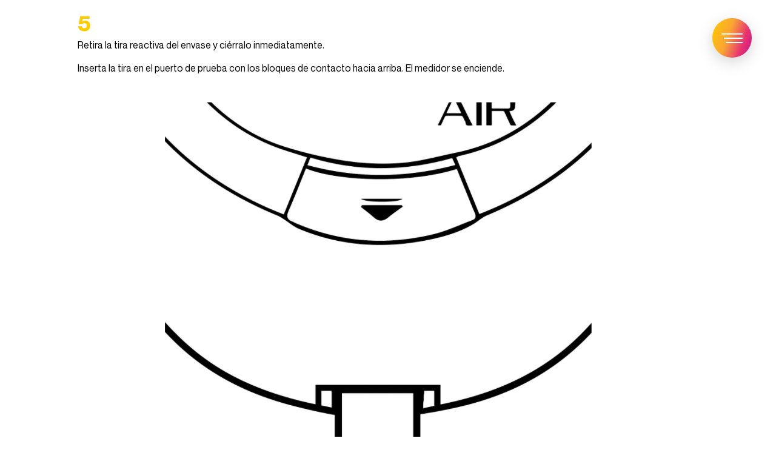

--- FILE ---
content_type: text/css; charset=utf-8
request_url: https://medicalbrain.com/wp-content/themes/medical_brain/css/fonts.css?ver=6.8.3
body_size: 565
content:

@import url('https://fonts.googleapis.com/css2?family=Roboto:wght@400;500;700&display=swap');


@font-face {
    font-family: 'Avenir';
    src: url("../fonts/Avenir/Avenir.ttc");
}

@font-face {
    font-family: 'Font Awesome 5';
    src: url("../fonts/FontAwesome/Font_Awesome_5_Pro-Regular-400.otf");
}
@font-face {
    font-family: 'Avenir Book';
    src: url("../fonts/Avenir-Book.ttf");
}

@font-face {
    font-family: 'Pragmatica Bold';
    src:
    url("/wp-content/themes/medical_brain/fonts/Pragmatica_Bold/pragmatica_bold.ttf") format("truetype"), /* Safari, Android, iOS */
    url("/wp-content/themes/medical_brain/fonts/Pragmatica_Bold/pragmatica_bold.woff") format("woff"), /* Modern Browsers */
    url("/wp-content/themes/medical_brain/fonts/Pragmatica_Bold/pragmatica_bold.woff") format("woff2");
    /* Modern Browsers */
    font-weight: normal;
    font-style: normal;
}

@font-face {
    font-family: 'Neue Montreal';
    src: local('Neue Montreal Medium'), local('NeueMontreal-Medium'),
        url('/wp-content/themes/medical_brain/fonts/NeueMontreal/NeueMontreal-Medium/NeueMontreal-Medium.woff2') format('woff2'),
        url('/wp-content/themes/medical_brain/fonts/NeueMontreal/NeueMontreal-Medium/NeueMontreal-Medium.woff') format('woff'),
        url('/wp-content/themes/medical_brain/fonts/NeueMontreal/NeueMontreal-Medium/NeueMontreal-Medium.ttf') format('truetype');
    font-weight: 500;
    font-style: normal;
    font-display: swap;
}

@font-face {
    font-family: 'Neue Montreal';
    src: local('Neue Montreal Bold Italic'), local('NeueMontreal-BoldItalic'),
        url('/wp-content/themes/medical_brain/fonts/NeueMontreal/NeueMontreal-BoldItalic/NeueMontreal-BoldItalic.woff2') format('woff2'),
        url('/wp-content/themes/medical_brain/fonts/NeueMontreal/NeueMontreal-BoldItalic/NeueMontreal-BoldItalic.woff') format('woff'),
        url('/wp-content/themes/medical_brain/fonts/NeueMontreal/NeueMontreal-BoldItalic/NeueMontreal-BoldItalic.ttf') format('truetype');
    font-weight: bold;
    font-style: italic;
    font-display: swap;
}

@font-face {
    font-family: 'Neue Montreal';
    src: local('Neue Montreal Medium Italic'), local('NeueMontreal-MediumItalic'),
        url('/wp-content/themes/medical_brain/fonts/NeueMontreal/NeueMontreal-MediumItalic/NeueMontreal-MediumItalic.woff2') format('woff2'),
        url('/wp-content/themes/medical_brain/fonts/NeueMontreal/NeueMontreal-MediumItalic/NeueMontreal-MediumItalic.woff') format('woff'),
        url('/wp-content/themes/medical_brain/fonts/NeueMontreal/NeueMontreal-MediumItalic/NeueMontreal-MediumItalic.ttf') format('truetype');
    font-weight: 500;
    font-style: italic;
    font-display: swap;
}

@font-face {
    font-family: 'Neue Montreal';
    src: local('Neue Montreal Light Italic'), local('NeueMontreal-LightItalic'),
        url('/wp-content/themes/medical_brain/fonts/NeueMontreal/NeueMontreal-LightItalic/NeueMontreal-LightItalic.woff2') format('woff2'),
        url('/wp-content/themes/medical_brain/fonts/NeueMontreal/NeueMontreal-LightItalic/NeueMontreal-LightItalic.woff') format('woff'),
        url('/wp-content/themes/medical_brain/fonts/NeueMontreal/NeueMontreal-LightItalic/NeueMontreal-LightItalic.ttf') format('truetype');
    font-weight: 300;
    font-style: italic;
    font-display: swap;
}

@font-face {
    font-family: 'Neue Montreal';
    src: local('Neue Montreal Italic'), local('NeueMontreal-Italic'),
        url('/wp-content/themes/medical_brain/fonts/NeueMontreal/NeueMontreal-Italic/NeueMontreal-Italic.woff2') format('woff2'),
        url('/wp-content/themes/medical_brain/fonts/NeueMontreal/NeueMontreal-Italic/NeueMontreal-Italic.woff') format('woff'),
        url('/wp-content/themes/medical_brain/fonts/NeueMontreal/NeueMontreal-Italic/NeueMontreal-Italic.ttf') format('truetype');
    font-weight: normal;
    font-style: italic;
    font-display: swap;
}

@font-face {
    font-family: 'Neue Montreal';
    src: local('Neue Montreal Bold'), local('NeueMontreal-Bold'),
        url('/wp-content/themes/medical_brain/fonts/NeueMontreal/NeueMontreal-Bold/NeueMontreal-Bold.woff2') format('woff2'),
        url('/wp-content/themes/medical_brain/fonts/NeueMontreal/NeueMontreal-Bold/NeueMontreal-Bold.woff') format('woff'),
        url('/wp-content/themes/medical_brain/fonts/NeueMontreal/NeueMontreal-Bold/NeueMontreal-Bold.ttf') format('truetype');
    font-weight: bold;
    font-style: normal;
    font-display: swap;
}

@font-face {
    font-family: 'Neue Montreal';
    src: local('Neue Montreal Regular'), local('NeueMontreal-Regular'),
        url('/wp-content/themes/medical_brain/fonts/NeueMontreal/NeueMontreal-Regular/NeueMontreal-Regular.woff2') format('woff2'),
        url('/wp-content/themes/medical_brain/fonts/NeueMontreal/NeueMontreal-Regular/NeueMontreal-Regular.woff') format('woff'),
        url('/wp-content/themes/medical_brain/fonts/NeueMontreal/NeueMontreal-Regular/NeueMontreal-Regular.ttf') format('truetype');
    font-weight: normal;
    font-style: normal;
    font-display: swap;
}

@font-face {
    font-family: 'Neue Montreal';
    src: local('Neue Montreal Light'), local('NeueMontreal-Light'),
        url('/wp-content/themes/medical_brain/fonts/NeueMontreal/NeueMontreal-Light/NeueMontreal-Light.woff2') format('woff2'),
        url('/wp-content/themes/medical_brain/fonts/NeueMontreal/NeueMontreal-Light/NeueMontreal-Light.woff') format('woff'),
        url('/wp-content/themes/medical_brain/fonts/NeueMontreal/NeueMontreal-Light/NeueMontreal-Light.ttf') format('truetype');
    font-weight: 300;
    font-style: normal;
    font-display: swap;
}






--- FILE ---
content_type: text/css; charset=utf-8
request_url: https://medicalbrain.com/wp-content/themes/medical_brain/css/index.css?ver=6.8.3
body_size: 20760
content:
/*
* Prefixed by https://autoprefixer.github.io
* PostCSS: v8.3.6,
* Autoprefixer: v10.3.1
* Browsers: last 4 version
*/

html {
  font-size: 20px;
}

body {
  display: -webkit-box;
  display: -ms-flexbox;
  display: flex;
  min-height: 100vh;
  -webkit-box-pack: justify;
  -ms-flex-pack: justify;
  justify-content: space-between;
  -webkit-box-orient: vertical;
  -webkit-box-direction: normal;
  -ms-flex-direction: column;
  flex-direction: column;
}

* {
  min-height: 0;
  min-width: 0;
  -webkit-box-sizing: border-box;
  box-sizing: border-box;
}

body {
  font-family: "Neue Montreal", sans-serif;
}

body:not(.home) {
  background-color: #f5f6f6;
}

body.single {
  background: #fff;
}

body.loading {
  overflow: hidden;
}

h1,
h2,
h3,
h4,
h5,
h6 {
  font-family: "Neue Montreal", sans-serif;
}

a {
  color: #c60f8b;
  -webkit-transition: 0.7s;
  -o-transition: 0.7s;
  transition: 0.7s;
  text-decoration: underline;
}

/* Hide scrollbar for Chrome, Safari and Opera */

html::-webkit-scrollbar {
  display: none;
}

/* Hide scrollbar for IE, Edge and Firefox */

html {
  -ms-overflow-style: none;
  /* IE and Edge */
  scrollbar-width: none;
  /* Firefox */
}

em {
  color: #07090a;
}

.pd-80 {
  padding: 0 80px;
}

.blue_btn {
  height: 46px;
  border-radius: 28px;
  background-image: -o-linear-gradient(
    350deg,
    #14b1f5 0%,
    #009df6 25%,
    #457bf8 75%,
    #7c36f9 100%
  );
  background-image: linear-gradient(
    100deg,
    #14b1f5 0%,
    #009df6 25%,
    #457bf8 75%,
    #7c36f9 100%
  );
  display: -webkit-inline-box;
  display: -ms-inline-flexbox;
  display: inline-flex;
  font-size: 0.85rem;
  font-weight: 900;
  letter-spacing: -0.34px;
  line-height: 2;
  -webkit-box-align: center;
  -ms-flex-align: center;
  align-items: center;
  padding: 0 25px;
  -webkit-transition: 0.7s;
  -o-transition: 0.7s;
  transition: 0.7s;
  text-decoration: none;
  color: #fff;
}

.blue_btn:hover {
  color: #fff;
  background-image: -o-linear-gradient(
    350deg,
    #3ffda3 0%,
    #3bfed1 25%,
    #0ca9f8 60%,
    #2b31fa 100%
  );
  background-image: linear-gradient(
    100deg,
    #3ffda3 0%,
    #3bfed1 25%,
    #0ca9f8 60%,
    #2b31fa 100%
  );
  text-decoration: none;
}

.header {
  position: absolute;
  top: 0;
  left: 0;
  right: 0;
  z-index: 4;
}

.single-post .header {
  position: relative;
}

@media screen and (min-width: 992px) {
  .single-post .header {
    padding-bottom: 30px;
  }
}

.header__wrap {
  padding-top: 70px;
}

.header__logo {
  width: 28%;
  position: relative;
  left: -15px;
}

.about-main,
.main {
  height: 100vh;
  /*background: linear-gradient(to bottom, #000 0%, #080f15 50%, #0f141d 100%);*/
  background: url("../images/bg.jpg") no-repeat center / cover;
  background-position: -10px;
  z-index: 2;
}
.how-it-works .main {
  background: none;
}

.about-main__wrap,
.main__wrap {
  display: -webkit-box;
  display: -ms-flexbox;
  display: flex;
  -webkit-box-align: end;
  -ms-flex-align: end;
  align-items: flex-end;
  -webkit-box-pack: justify;
  -ms-flex-pack: justify;
  justify-content: space-between;
  height: 100%;
}

.main__image {
  position: absolute;
  top: 0;
  left: 0;
  width: 100%;
  height: 100%;
  display: block;
  z-index: 3;
  background-image: -o-linear-gradient(
    left,
    #05080c 0%,
    #05080c 40%,
    rgba(18, 31, 38, 0) 88%
  );
  background-image: -webkit-gradient(
    linear,
    left top,
    right top,
    from(#05080c),
    color-stop(40%, #05080c),
    color-stop(88%, rgba(18, 31, 38, 0))
  );
  background-image: linear-gradient(
    to right,
    #05080c 0%,
    #05080c 40%,
    rgba(18, 31, 38, 0) 88%
  );
}

.header__menu {
  margin-top: 45px;
  max-width: 255px;
}

.header__menu ul {
  list-style-type: none;
  margin: 0;
  padding: 0;
}

.header__menu a {
  color: #ffffff;
  font-family: "Neue Montreal", sans-serif;
  font-size: 0.7rem;
  font-weight: 900;
  letter-spacing: 2.8px;
  text-transform: uppercase;
  display: block;
  margin-bottom: 9px;
  text-decoration: none;
}

body.white .header__menu a {
  color: #000;
}

body.white .header__menu a:hover,
li.current_page_item:not(.menu-item-26):not(.menu-item-368):not(:last-child) a,
footer li.current_page_item:not(.menu-item-26):not(.menu-item-368) a,
body.white
  li.current_page_item:not(.menu-item-26):not(.menu-item-368):not(:last-child)
  a,
.header__menu a:hover {
  color: #e73471;
}

.header__menu ul li:last-child {
  margin-top: 15px;
}

.header__menu ul li:last-child a,
.red_btn {
  height: 46px;
  border-radius: 28px;
  background: transparent -o-linear-gradient(
      340deg,
      #ffcc00 0%,
      #f9a533 41%,
      #e73471 74%,
      #c60f8b 100%
    ) 0% 0% no-repeat padding-box;
  background: transparent -o-linear-gradient(
      340deg,
      #ffcc00 0%,
      #f9a533 41%,
      #e73471 74%,
      #c60f8b 100%
    ) 0% 0% no-repeat padding-box;
  background: transparent
    linear-gradient(110deg, #ffcc00 0%, #f9a533 41%, #e73471 74%, #c60f8b 100%)
    0% 0% no-repeat padding-box;
  display: -webkit-inline-box;
  display: -ms-inline-flexbox;
  display: inline-flex;
  font-size: 0.85rem;
  font-weight: 900;
  line-height: 2;
  -webkit-box-align: center;
  -ms-flex-align: center;
  align-items: center;
  padding: 0 25px;
  letter-spacing: -0.34px;
  color: #fff;
  -webkit-transition: background 0.7s ease-out;
  -o-transition: background 0.7s ease-out;
  transition: background 0.7s ease-out;
  outline: none;
  cursor: pointer;
  border: none;
  text-decoration: none;
}

.header__menu ul li:last-child a {
  text-transform: uppercase;
  font-size: 0.7rem;
  letter-spacing: 2.79px;
}

.header__menu ul li:last-child a:hover,
.red_btn:hover {
  background: transparent -o-linear-gradient(
      349deg,
      #ffcc00 0%,
      #f9a533 33%,
      #fa7751 75%,
      #fb865b 100%
    ) 0% 0% no-repeat padding-box;
  background: transparent -o-linear-gradient(
      349deg,
      #ffcc00 0%,
      #f9a533 33%,
      #fa7751 75%,
      #fb865b 100%
    ) 0% 0% no-repeat padding-box;
  background: transparent
    linear-gradient(101deg, #ffcc00 0%, #f9a533 33%, #fa7751 75%, #fb865b 100%)
    0% 0% no-repeat padding-box;
  color: #fff;
  text-decoration: none;
}

.about-main > div,
.main > div {
  height: 100%;
}

.about-main__info,
.main__info {
  position: relative;
  z-index: 3;
  padding-bottom: 70px;
  -ms-flex-preferred-size: 32%;
  flex-basis: 32%;
}

.how-it-works .main__info {
  -ms-flex-preferred-size: 50%;
  flex-basis: 50%;
}

.about-main__info {
  -ms-flex-preferred-size: 47%;
  flex-basis: 47%;
  padding-bottom: 0 !important;
}

.who-benefits .about-main__info {
  -ms-flex-preferred-size: 52%;
  flex-basis: 52%;
}

.main__video video {
  position: absolute;
  right: 0;
  bottom: 0;
  height: 100vh;
  width: 58%;
  -o-object-fit: cover;
  object-fit: cover;
}

.howit__wrap .main__video video {
  width: 100%;
}

.about-main__title,
.main__title {
  display: -webkit-box;
  display: -ms-flexbox;
  display: flex;
  -webkit-box-orient: vertical;
  -webkit-box-direction: normal;
  -ms-flex-direction: column;
  flex-direction: column;
  color: #ffffff;
  font-family: "Neue Montreal", sans-serif;
  font-size: 3.7rem;
  font-weight: 700;
  line-height: 0.95;
  text-transform: uppercase;
  margin-bottom: 40px;
}

.whb-main .about-main__title span:last-child,
.main__title span:last-child {
  font-size: 1.4rem;
  letter-spacing: 0.55rem;
}

.main__title, .main__title span:last-child {
  letter-spacing: 0;
}

.about-main__description,
.main__description {
  color: #ffffff;
  font-size: 0.9rem;
  font-weight: 400;
  line-height: 1.45;
}

.main__description {
  width: 82%;
}

.about-main__description {
  width: auto;
  /*max-width: unset;*/
}

.about-us .about-main__description {
  width: 90%;
  max-width: 1117px;
  margin-bottom: 30px;
}

.about-us .about-main__description .subtitle {
  font-size: 2rem;
  font-weight: bold;
  line-height: 2.5rem;
  /* letter-spacing: -20px; */
  color: #000000;
  margin-bottom: 20px;
  max-width: 976px;
}

.about-us .about-main__description p {
  margin: 0;
}

.about-main__description,
.about-main__title {
  color: #000;
}

.about-main__title {
  margin-bottom: 20px !important;
  position: relative;
  width: fit-content;
}

.main__more {
  margin-top: 35px;
}

.main__more-link {
  color: #ffcc00;
  font-size: 0.7rem;
  font-weight: 900;
  letter-spacing: 5.6px;
  text-transform: uppercase;
  position: relative;
  display: -webkit-inline-box;
  display: -ms-inline-flexbox;
  display: inline-flex;
  -webkit-box-align: center;
  -ms-flex-align: center;
  align-items: center;
  text-decoration: none;
}

.main__more-link:after {
  content: "";
  display: inline-block;
  width: 26px;
  height: 33px;
  background: url("../images/mouse.svg") no-repeat center / cover;
  margin-left: 7px;
  -webkit-transition: 0.2s;
  -o-transition: 0.2s;
  transition: 0.2s;
}

.main__more-link[href="#how_page"],
.main__more-link:hover {
  color: #e73471;
  text-decoration: none;
}

.main__more-link:hover:after {
  -webkit-transform: rotate(180deg);
  -ms-transform: rotate(180deg);
  transform: rotate(180deg);
}

.about-main .main__more-link {
  color: #c60f8b;
}

.about-main .main__more-link:hover {
  color: #ffcc00;
}

.how {
  padding: 122px 0 25px 0;
  position: relative;
  margin-bottom: 50px;
}

.how__bg {
  background: url("../images/how_bg.png") no-repeat top right;
  position: absolute;
  top: -12%;
  right: 0;
  width: 46%;
  height: 92%;
  z-index: -1;
  background-position: 30px 0;
}

.how__wrap--items {
  -webkit-box-orient: horizontal;
  -webkit-box-direction: normal;
  -ms-flex-flow: row wrap;
  flex-flow: row wrap;
  display: -webkit-box;
  display: -ms-flexbox;
  display: flex;
}

.how__wrap .item {
  -ms-flex-preferred-size: 40%;
  flex-basis: 40%;
}

.how__title {
  -ms-flex-preferred-size: 100%;
  flex-basis: 100%;
}

.how__title > * {
  width: 40%;
}

.how__wrap .item:first-child {
  display: -webkit-box;
  display: -ms-flexbox;
  display: flex;
}

.how__wrap .item__img-wrap:before {
  content: "";
  position: absolute;
  top: -30px;
  left: 55%;
  width: 465px;
  border: 30px solid #f9a533;
  height: 41%;
  z-index: 1;
  background: #fff;
}

.how__wrap .item__title,
.how__wrap .item__pretitle {
  font-family: "Neue Montreal", sans-serif;
  font-size: 1.95rem;
  font-weight: 700;
  letter-spacing: -0.78px;
  color: #000000;
  margin: 0;
}

.how__wrap .item__title {
  font-size: 2.85rem;
  line-height: 1;
  margin-bottom: 20px;
}

.how__first .item__title {
  width: 100%;
}

.how__wrap .item__content {
  color: #000000;
  font-size: 1.1rem;
  font-weight: 400;
  line-height: 1.5;
  padding-bottom: 20px;
  border-bottom: 1px solid #cecece;
  margin-bottom: 40px;
}

.how__wrap .item__img {
  position: absolute;
  top: 25%;
  right: 45%;
  -webkit-transform: translateX(50%);
  -ms-transform: translateX(50%);
  transform: translateX(50%);
  z-index: 3;
}

.how__wrap .item--low {
  -ms-flex-item-align: start;
  align-self: flex-start;
  position: relative;
  margin-bottom: 30px;
  border-left: 1px solid #000;
  padding-left: 40px;
  max-width: 30%;
  -webkit-transform: translateY(-55%);
  -ms-transform: translateY(-55%);
  transform: translateY(-55%);
  margin-left: auto;
}

.item--low:after,
.item--low:before {
  content: "";
  position: absolute;
  right: 100%;
  width: 10px;
  height: 10px;
  background-image: -o-linear-gradient(
    top,
    #14b1f5 0%,
    #009df6 31%,
    #457bf8 74%,
    #7c36f9 100%
  );
  background-image: -webkit-gradient(
    linear,
    left top,
    left bottom,
    from(#14b1f5),
    color-stop(31%, #009df6),
    color-stop(74%, #457bf8),
    to(#7c36f9)
  );
  background-image: linear-gradient(
    180deg,
    #14b1f5 0%,
    #009df6 31%,
    #457bf8 74%,
    #7c36f9 100%
  );
  display: block;
  border-radius: 50%;
  -webkit-transform: translateX(50%);
  -ms-transform: translateX(50%);
  transform: translateX(50%);
  z-index: 2;
}

.item--low .item__title {
  font-size: 1.6rem;
}

.item--low .item__content {
  padding-bottom: 0;
  margin-bottom: 0;
  border: none;
}

.modules__wrap {
  display: -webkit-box;
  display: -ms-flexbox;
  display: flex;
  -webkit-box-pack: justify;
  -ms-flex-pack: justify;
  justify-content: space-between;
  -webkit-box-align: center;
  -ms-flex-align: center;
  align-items: center;
}

.modules__wrap > div {
  -ms-flex-preferred-size: calc(50% - 50px);
  flex-basis: calc(50% - 50px);
  width: calc(50% - 50px);
}

.modules__title,
.modules__subtitle {
  color: #000000;
  font-family: "Neue Montreal", sans-serif;
  font-size: 1.95rem;
  font-weight: 700;
  letter-spacing: -0.78px;
  margin: 0;
}

.modules__title {
  font-size: 2.85rem;
  line-height: 0.95;
  letter-spacing: -1.14px;
  margin-bottom: 20px;
}

.modules__content {
  font-size: 1.1rem;
  line-height: 1.3;
}

.modules .item {
  position: relative;
  height: 650px;
  padding-top: 30px;
}

.modules .item__inner {
  width: calc(100% - 60px);
  height: 420px;
  margin: 0 auto;
}

.modules .item__underlay {
  position: absolute;
  height: calc(390px - 30px);
  width: calc(100% - 60px);
  right: 0;
  top: 0;
  border: 30px solid #009df6;
  z-index: -1;
  -webkit-box-sizing: content-box;
  box-sizing: content-box;
}

.modules .item__overlay {
  position: absolute;
  height: 390px;
  width: calc(100% - 30px);
  right: 0;
  top: 0;
  border-left: 30px solid #009df6;
  border-bottom: 30px solid #009df6;
  opacity: 0.6;
  -webkit-box-sizing: content-box;
  box-sizing: content-box;
}

.modules .item__img {
  width: 100%;
  height: 100%;
  -o-object-fit: cover;
  object-fit: cover;
}

.modules .item__info {
  position: absolute;
  bottom: 0;
  width: calc(80% - 80px);
  left: 50%;
  -webkit-transform: translateX(-50%);
  -ms-transform: translateX(-50%);
  transform: translateX(-50%);
  -webkit-box-shadow: 0 7px 12px rgba(0, 0, 0, 0.16);
  box-shadow: 0 7px 12px rgba(0, 0, 0, 0.16);
  background-image: -o-linear-gradient(
    top,
    #05080c 0%,
    #14232a 77%,
    #121f26 100%
  );
  background-image: -webkit-gradient(
    linear,
    left top,
    left bottom,
    from(#05080c),
    color-stop(77%, #14232a),
    to(#121f26)
  );
  background-image: linear-gradient(
    180deg,
    #05080c 0%,
    #14232a 77%,
    #121f26 100%
  );
  padding: 25px 40px;
}

.modules .item__title {
  color: #f5f6f6;
  font-size: 1.6rem;
  font-weight: 900;
  letter-spacing: -0.64px;
  margin: 0 0 10px;
}

.modules .item__content {
  color: #f5f6f6;
  font-size: 0.85rem;
  font-weight: 400;
  line-height: 1.3;
  height: 105px;
  overflow: hidden;
  margin-bottom: 15px;
}

.modules .item__popup {
  display: none;
}

.module__more,
.modules button {
}

.module__more:hover,
.modules button:hover {
}

.questions {
  /*background: url('../images/q_bg.png') no-repeat center / cover;*/
  padding: 90px 0;
  background: #e4e4e4;
  position: relative;
}

.questions > .pd-80 {
  z-index: 2;
  position: relative;
}

.question__title {
  text-align: center;
  font-weight: 700;
  font-size: 1.6rem;
  margin: 0 0 30px;
}

.questions__content {
  font-size: 1.1rem;
  max-width: 1150px;
  margin: 0 auto 30px;
  text-align: center;
}

.questions__bottom {
  display: -webkit-box;
  display: -ms-flexbox;
  display: flex;
  -webkit-box-pack: center;
  -ms-flex-pack: center;
  justify-content: center;
}

.questions__bottom > a:first-child {
  margin-right: 50px;
}

.footer {
  background-image: -o-linear-gradient(
    top,
    #17171d 0%,
    #242628 60%,
    #32393e 100%
  );
  background-image: -webkit-gradient(
    linear,
    left top,
    left bottom,
    from(#17171d),
    color-stop(60%, #242628),
    to(#32393e)
  );
  background-image: linear-gradient(
    180deg,
    #17171d 0%,
    #242628 60%,
    #32393e 100%
  );
}

.footer__top {
  display: -webkit-box;
  display: -ms-flexbox;
  display: flex;
  -webkit-box-pack: justify;
  -ms-flex-pack: justify;
  justify-content: space-between;
  padding-top: 40px;
  margin-bottom: 100px;
}

.footer__img {
  max-width: 460px;
  width: 80%;
}

.footer__menu {
  list-style-type: none;
  -webkit-box-orient: vertical;
  -webkit-box-direction: normal;
  -ms-flex-flow: column wrap;
  flex-flow: column wrap;
  display: -webkit-box;
  display: -ms-flexbox;
  display: flex;
  height: 160px;
  width: 35%;
  margin: 0;
  padding: 0;
}

.footer__menu li {
  -ms-flex-preferred-size: 25%;
  flex-basis: 25%;
}

.footer__menu li:nth-child(1),
.footer__menu li:nth-child(2),
.footer__menu li:nth-child(3),
.footer__menu li:nth-child(4) {
  padding-right: 30%;
}

.footer__menu a {
  color: #ffffff;
  font-size: 0.9rem;
  font-weight: 900;
  letter-spacing: 3.6px;
  text-transform: uppercase;
  text-decoration: none;
}

.footer__menu a:hover {
}

.footer__bottom {
  display: -webkit-box;
  display: -ms-flexbox;
  display: flex;
  -webkit-box-pack: justify;
  -ms-flex-pack: justify;
  justify-content: space-between;
  padding-bottom: 50px;
  -webkit-box-align: center;
  -ms-flex-align: center;
  align-items: center;
}

.footer__bottom--left {
  display: -webkit-box;
  display: -ms-flexbox;
  display: flex;
}

.footer__bottom--left > * {
  margin-right: 50px;
}

.footer__bottom--left .fas,
.footer__bottom--left .far {
  margin-right: 10px;
}

.footer__bottom,
.footer__bottom a {
  color: #ffffff;
  font-size: 0.9rem;
  font-weight: 400;
  line-height: 1.3;
  text-decoration: none;
}

footer .footer__wrap .footer__bottom--left > * {
  color: rgba(255, 255, 255, 0.8);
}

.footer__copyright {
  color: #aaaab2;
  font-size: 0.75rem;
  font-weight: 400;
  text-align: center;
  padding: 10px 0;
  background-color: #07090a;
}

a.footer__social i {
  font-size: 3rem;
  padding-bottom: 18%;
}

.footer__social:not(:last-child) {
  margin-right: 15px;
}

.resources_page,
.thanks {
  height: 100vh;
  display: -webkit-box;
  display: -ms-flexbox;
  display: flex;
  -webkit-box-orient: vertical;
  -webkit-box-direction: normal;
  -ms-flex-direction: column;
  flex-direction: column;
  -webkit-box-pack: end;
  -ms-flex-pack: end;
  justify-content: flex-end;
  background: url("../images/contacts_bg.jpg") no-repeat center / cover;
  padding: 50px 0;
  min-height: 800px;
}

.contacts {
  height: auto;
  display: -webkit-box;
  display: -ms-flexbox;
  display: flex;
  -webkit-box-orient: vertical;
  -webkit-box-direction: normal;
  -ms-flex-direction: column;
  flex-direction: column;
  -webkit-box-pack: end;
  -ms-flex-pack: end;
  justify-content: flex-end;
  background: url("../images/contacts_bg.jpg") no-repeat center / cover;
  padding: 100px 0 50px 0;
  min-height: 800px;
}

.resources_page {
  background: #fff;
  height: auto;
  padding-top: 200px;
}

.contacts__wrap {
  display: -webkit-box;
  display: -ms-flexbox;
  display: flex;
  -webkit-box-pack: justify;
  -ms-flex-pack: justify;
  justify-content: space-between;
}

.contacts__info {
  -ms-flex-preferred-size: 640px;
  flex-basis: 640px;
  -ms-flex-item-align: center;
  -ms-grid-row-align: center;
  align-self: center;
}

.contacts__title {
  color: #07090a;
  font-family: "Neue Montreal", sans-serif;
  font-size: 70px;
  font-weight: 700;
  text-transform: uppercase;
}

.contacts__form {
  background: #fff;
  -webkit-box-shadow: 0 3px 6px rgba(0, 0, 0, 0.16);
  box-shadow: 0 3px 6px rgba(0, 0, 0, 0.16);
  -ms-flex-preferred-size: 50%;
  flex-basis: 50%;
}

.contacts__form-wrap {
  padding: 30px 85px;
  position: relative;
}

.contacts__form-wrap:before {
  content: "";
  width: 11px;
  height: 100%;
  position: absolute;
  top: 0;
  left: 0;
  background-image: -o-linear-gradient(
    92deg,
    #ffcc00 0%,
    #f9a533 31%,
    #e73471 74%,
    #c60f8b 100%
  );
  background-image: linear-gradient(
    -2deg,
    #ffcc00 0%,
    #f9a533 31%,
    #e73471 74%,
    #c60f8b 100%
  );
}

.contacts__form form {
  display: -webkit-box;
  display: -ms-flexbox;
  display: flex;
  -webkit-box-orient: horizontal;
  -webkit-box-direction: normal;
  -ms-flex-flow: row wrap;
  flex-flow: row wrap;
}

.contacts__form form .form_input {
  -ms-flex-preferred-size: calc(100% / 2 - 8px);
  flex-basis: calc(100% / 2 - 8px);
  margin-bottom: 20px;
}

.contacts__form form .form_input:not(:nth-child(2n)) {
  margin-right: 16px;
}

.contacts__form form .form_input--full {
  -ms-flex-preferred-size: 100%;
  flex-basis: 100%;
  margin-bottom: 20px;
}

.contacts__form form .form__title {
  color: #07090a;
  font-size: 18px;
  font-weight: 400;
  line-height: 25px;
  margin-bottom: 10px;
}

.contacts__content {
  color: #07090a;
  font-size: 16px;
  font-weight: 400;
  line-height: 25px;
}

.contacts__form form input,
.contacts__form form button,
.contacts__form form textarea,
.contacts__form form select {
  width: calc(100% - 30px);
  border: none;
  -webkit-box-shadow: 0 3px 6px rgba(0, 0, 0, 0.16);
  box-shadow: 0 3px 6px rgba(0, 0, 0, 0.16);
  border-radius: 44px;
  height: 50px;
  -webkit-box-align: center;
  -ms-flex-align: center;
  align-items: center;
  padding: 0 15px;
  outline: none;
  display: -webkit-box;
  display: -ms-flexbox;
  display: flex;
  color: #aaaab2;
  font-size: 0.9rem;
}

.contacts__form form textarea {
  -webkit-box-shadow: 0 3px 6px rgba(0, 0, 0, 0.16);
  box-shadow: 0 3px 6px rgba(0, 0, 0, 0.16);
  border-radius: 8px;
  border: 1px solid #ededed;
  background-color: #ffffff;
  resize: none;
  height: 100px;
  padding: 13px 17px;
}

.contacts__form form button {
  width: 100%;
  -webkit-box-pack: center;
  -ms-flex-pack: center;
  justify-content: center;
  cursor: pointer;
  color: #fff;
}

.contacts__form form select {
  width: 100%;
  -webkit-appearance: none;
  position: relative;
}

.page__wrap {
  padding: 300px 0 40px;
  min-height: 100vh;
}

.page__title-wrap {
  text-align: center;
}

.page__title {
  display: inline-block;
  color: #07090a;
  font-family: "Neue Montreal", sans-serif;
  font-size: 3.5rem;
  font-weight: 700;
  text-transform: uppercase;
  position: relative;
  padding-bottom: 30px;
  margin-bottom: 50px;
}

.page__title:after {
  content: "";
  display: block;
  position: absolute;
  width: 90%;
  left: 50%;
  bottom: 0;
  -webkit-transform: translateX(-50%);
  -ms-transform: translateX(-50%);
  transform: translateX(-50%);
  height: 8px;
  background-image: -o-linear-gradient(
    178deg,
    #ffcc00 0%,
    #f9a533 33%,
    #fa7751 75%,
    #fb865b 100%
  );
  background-image: linear-gradient(
    -88deg,
    #ffcc00 0%,
    #f9a533 33%,
    #fa7751 75%,
    #fb865b 100%
  );
  opacity: 0.87;
}

.page__wrap .item__content {
  color: #07090a;
  font-size: 0.8rem;
  line-height: 1.5;
}

.page__wrap a {
  color: #e73471;
}

.page__wrap a:hover {
  text-decoration: underline !important;
}
.about-main {
  background: white;
}
#about-main.about-main{
  background: #f5f6f6;
  max-height: 90vh;
}

@media screen and (min-width: 992px) {
  #about-main.about-main{
    max-height: none;
    height: auto;
    padding-top: 196px;
    padding-bottom: 42px;
  }
}

@media screen and (min-width: 1600px) {
  #about-main.about-main{
    padding-top: 296px;
  }
}

#about-main.about-main .about-main__info {
  flex-basis: 100%;
}
.about-main__description_float {
  position: absolute;
  right: -80px;
  bottom: 0;
  width: calc(100vw / 2.5);
  z-index: 9;
}
.about-main__description_float > div {
  padding: 50px;
  padding-right: 105px;
  background: linear-gradient(180deg, #05080C 0%, #14232A 77.3%, #121F26 100%);
  filter: drop-shadow(0px 7px 12px rgba(0, 0, 0, 0.161));
  color: white;
  font-size: 30px;
  line-height: 40px;
}
.about-main__description_float p {
  margin-bottom: 0;
}
.about-main__description_float:before {
  content: "";
  background: url(../images/about_main_new.png) no-repeat;
  background-position: right bottom;
  background-size: 100%;
  height: calc(100vh * 3 / 4);
  left: calc(10vw * -1);
  right: 0;
  bottom: 0;
  position: absolute;
  display: block;
  z-index: -1;
}

.about-main__description_float:after {
  height: 100vh;
  position: absolute;
  left: calc(10vw * -1 - 26px);
  bottom: 0;
  content: "";
  display: block;
  width: 26px;
  background-image: -o-linear-gradient(
          93deg,
          #3ffda3 0%,
          #3bfed1 25%,
          #0ca9f8 58%,
          #2b31fa 100%
  );
  background-image: linear-gradient(
          177deg,
          #3ffda3 0%,
          #3bfed1 25%,
          #0ca9f8 58%,
          #2b31fa 100%
  );
  opacity: 0.87;
}
.whb-main {
  background: none;
}
#whb-main {
  max-height: 70vh;
  position: relative;
}
#whb-main .about-main__description_float {
  width: 24vw;
}
#whb-main .about-main__description_float:after{
  height: 100vh;
  max-height: 70vh;
  position: absolute;
  left: calc(10vw * -1 - 26px);
  bottom: 0;
  content: "";
  display: block;
  width: 26px;
  background-image: -o-linear-gradient( bottom, #ffcc00 0%, #f9a533 31%, #e73471 74%, #c60f8b 100% );
  background-image: -webkit-gradient( linear, left bottom, left top, from(#ffcc00), color-stop(31%, #f9a533), color-stop(74%, #e73471), to(#c60f8b) );
  background-image: linear-gradient( to top, #ffcc00 0%, #f9a533 31%, #e73471 74%, #c60f8b 100% );
  opacity: 0.87;
}

#whb-main .about-main__description_float:before {
  background: url(../images/whb_bg.png) no-repeat;
  background-position: right bottom;
  background-size: 100% auto;
  max-height: 70vh;
}

.about-info {
  background: url("../images/about_midle.png") #fff no-repeat center right;
  background-position: 100% 120px;
  padding: 200px 0 80px;
  position: relative;
  background-size: 25%;
}

.about-info__layer {
  position: absolute;
  right: 0;
  top: 0;
  left: 0;
  bottom: 0;
  background: #fff;
  opacity: 0.5;
}

.about-info__wrap {
  width: 62%;
  position: relative;
  z-index: 2;
}

.about-info__wrap .item:first-child {
  padding-bottom: 80px;
  margin-bottom: 80px;
  position: relative;
}

.about-info__wrap .item:first-child:after {
  width: calc(100% + 80px);
  content: "";
  position: absolute;
  display: block;
  top: 100%;
  left: -80px;
  -webkit-transform: translateY(-50%);
  -ms-transform: translateY(-50%);
  transform: translateY(-50%);
  height: 26px;
  background-image: -o-linear-gradient(
    3deg,
    #3ffda3 0%,
    #3bfed1 25%,
    #0ca9f8 58%,
    #2b31fa 100%
  );
  background-image: linear-gradient(
    87deg,
    #3ffda3 0%,
    #3bfed1 25%,
    #0ca9f8 58%,
    #2b31fa 100%
  );
  opacity: 0.87;
}

.about-info__wrap .item__title {
  color: #000000;
  font-family: "Neue Montreal", sans-serif;
  font-size: 2.85rem;
  font-weight: 700;
  letter-spacing: -1.14px;
  line-height: 1;
  margin: 0 0 20px;
  text-transform: capitalize;
  max-width: 85%;
}

.about-info__wrap .item__subtitle {
  color: #000000;
  font-size: 1.1rem;
  font-weight: 900;
  letter-spacing: 8.8px;
  text-transform: uppercase;
  margin: 0;
}

.about-info__wrap .item__content {
  color: #000000;
  font-size: 1.1rem;
  font-weight: 400;
  line-height: 1.2;
  max-width: 92%;
}

.personal {
  background: #fff;
  padding-top: 75px;
}

.personal__list {
  padding: 0;
  /* margin: 0; */
  display: -ms-grid;
  display: grid;
  -ms-grid-columns: 1fr 14px 1fr 14px 1fr 14px 1fr 14px 1fr 14px 1fr;
  grid-template-columns: repeat(6, 1fr);
  grid-gap: 14px;
  grid-auto-rows: 1fr;
  margin-top: 0;
  margin-bottom: 14px;
}

.personal__list--wrap {
  position: relative;
}

.personal__list.row {
  -webkit-box-orient: horizontal;
  -webkit-box-direction: normal;
  -ms-flex-flow: row wrap;
  flex-flow: row wrap;
  height: auto;
}

.personal__list.row li {
  -ms-flex-preferred-size: calc(100% / 7 - 26px);
  flex-basis: calc(100% / 7 - 26px);
  height: 200px;
}

.personal__list--wrap.active:before {
  content: "";
  height: 100%;
  width: 200px;
  background-image: -o-linear-gradient(
    359deg,
    #ffffff 0%,
    rgba(255, 255, 255, 0) 100%
  );
  background-image: linear-gradient(
    91deg,
    #ffffff 0%,
    rgba(255, 255, 255, 0) 100%
  );
  position: absolute;
  top: 0;
  z-index: 1;
  left: 0;
}

.personal__list--wrap.active:after {
  content: "";
  height: 100%;
  width: 200px;
  background-image: -o-linear-gradient(
    181deg,
    #ffffff 0%,
    rgba(255, 255, 255, 0) 100%
  );
  background-image: linear-gradient(
    -91deg,
    #ffffff 0%,
    rgba(255, 255, 255, 0) 100%
  );
  position: absolute;
  top: 0;
  right: 0;
  z-index: 1;
}

.personal__list--wrap.active.finish:after,
.personal__list--wrap.active.start:before {
  content: none;
}

.personal__list .item {
  list-style-type: none;
  padding: 0;
  position: relative;
  overflow-y: hidden;
  height: 100%;
}

.personal__list .item__pic {
  width: 100%;
  height: 100%;
  -o-object-fit: cover;
  object-fit: cover;
}

.personal__list .item .item__info {
  -webkit-transform: unset;
  -ms-transform: unset;
  transform: unset;
  height: 4.5rem;
  display: flex;
  flex-direction: column;
}

@media screen and (min-width: 992px) {
  .personal__list .item .item__info {
    height: 3.5rem;
  }
}

.personal__wrap .uk-subnav a {
  color: #000000;
  font-size: 1rem;
  font-weight: 400;
  letter-spacing: 1.7px;
  text-transform: uppercase;
  width: 279px;
  padding: 15px 0;
  text-align: center;
  position: relative;
  text-decoration: none;
}

.personal-sub-title {
  font-size: 36px;
  font-weight: 600;
  line-height: 50px;
  text-align: left;
  color: #000000;
  margin-top: 32px;
  margin-bottom: 20px;
  text-transform: uppercase;
  display: none !important;
}

.uk-subnav {
  margin: 0 0 30px;
}

.uk-subnav li {
  padding: 0;
  border-bottom: 2px solid #aaaab2;
}

.uk-subnav li a:after {
  content: "";
  width: 100%;
  top: 100%;
  left: 0;
  -webkit-transform: translateY(-50%);
  -ms-transform: translateY(-50%);
  transform: translateY(-50%);
  height: 6px;
  /*opacity: 0.87;*/
  opacity: 0;
  display: block;
  position: absolute;
  -webkit-transition: 0.7s;
  -o-transition: 0.7s;
  transition: 0.7s;
}

.uk-subnav li:first-child a:after,
.uk-subnav li:nth-child(3n + 4) a:after {
  background-image: -o-linear-gradient(
    2deg,
    #3ffda3 0%,
    #3bfed1 25%,
    #0ca9f8 58%,
    #2b31fa 100%
  );
  background-image: linear-gradient(
    88deg,
    #3ffda3 0%,
    #3bfed1 25%,
    #0ca9f8 58%,
    #2b31fa 100%
  );
}

.uk-subnav li:nth-child(3n + 2) a:after {
  background-image: -o-linear-gradient(
    2deg,
    #ffcc00 0%,
    #f9a533 33%,
    #fa7751 75%,
    #fb865b 100%
  );
  background-image: linear-gradient(
    88deg,
    #ffcc00 0%,
    #f9a533 33%,
    #fa7751 75%,
    #fb865b 100%
  );
}

.uk-subnav li:nth-child(3n) a:after {
  background-image: -o-linear-gradient(
    2deg,
    #ffcc00 0%,
    #f9a533 31%,
    #e73471 74%,
    #c60f8b 100%
  );
  background-image: linear-gradient(
    88deg,
    #ffcc00 0%,
    #f9a533 31%,
    #e73471 74%,
    #c60f8b 100%
  );
}

.uk-subnav-pill > * > a:hover {
  background: none;
}

.uk-subnav li a.active {
  font-weight: 700;
  background: none;
}

.uk-subnav-pill > * > a:hover:after,
.uk-subnav li a.active:after {
  opacity: 0.87;
}

.swiper-button-prev,
.swiper-button-next,
.personal__arrows > a {
  position: absolute;
  top: 50%;
  -webkit-transform: translateY(-50%);
  -ms-transform: translateY(-50%);
  transform: translateY(-50%);
  width: 62px;
  height: 62px;
  -webkit-box-shadow: 0 3px 6px rgba(0, 0, 0, 0.16);
  box-shadow: 0 3px 6px rgba(0, 0, 0, 0.16);
  background-image: -o-linear-gradient(
    top,
    #ffcc00 0%,
    #f9a533 33%,
    #fa7751 75%,
    #fb865b 100%
  );
  background-image: -webkit-gradient(
    linear,
    left top,
    left bottom,
    from(#ffcc00),
    color-stop(33%, #f9a533),
    color-stop(75%, #fa7751),
    to(#fb865b)
  );
  background-image: linear-gradient(
    180deg,
    #ffcc00 0%,
    #f9a533 33%,
    #fa7751 75%,
    #fb865b 100%
  );
  display: -webkit-box;
  display: -ms-flexbox;
  display: flex;
  -webkit-box-pack: center;
  -ms-flex-pack: center;
  justify-content: center;
  -webkit-box-align: center;
  -ms-flex-align: center;
  align-items: center;
  color: #fff;
  z-index: 4;
  border-radius: 50%;
  opacity: 0.5;
  -webkit-transition: 0.7s;
  -o-transition: 0.7s;
  transition: 0.7s;
  text-decoration: none;
}

.swiper-button-prev,
.swiper-button-next {
  outline: none;
  top: 35%;
  width: 45px;
  height: 45px;
  opacity: 0;
}

.modules__right:hover .swiper-button-prev,
.modules__right:hover .swiper-button-next {
  opacity: 1;
}

.swiper-button-prev:after,
.swiper-button-next:after {
  font-size: 14px;
}

.personal__arrows > a:hover {
  opacity: 1 !important;
}

.personal__arrows > .list_left {
  left: 80px;
  opacity: 0;
}

.personal__arrows > .list_right {
  right: 80px;
}

.personal__wrap .item__info {
  width: 100%;
  position: absolute;
  bottom: 0;
  left: 0;
  -webkit-transform: translateY(110%);
  -ms-transform: translateY(110%);
  transform: translateY(110%);
  background-image: -o-linear-gradient(
    top,
    #17171d 0%,
    #242628 60%,
    #32393e 100%
  );
  background-image: -webkit-gradient(
    linear,
    left top,
    left bottom,
    from(#17171d),
    color-stop(60%, #242628),
    to(#32393e)
  );
  background-image: linear-gradient(
    180deg,
    #17171d 0%,
    #242628 60%,
    #32393e 100%
  );
  -webkit-transition: 0.7s;
  -o-transition: 0.7s;
  transition: 0.7s;
  padding: 5px 0;
}

.personal__wrap .item__info:before {
  content: "";
  position: absolute;
  top: 0;
  -webkit-transform: translateY(-100%);
  -ms-transform: translateY(-100%);
  transform: translateY(-100%);
  left: 0;
  width: 100%;
  height: 6px;
}

.personal__wrap .item:nth-child(n) .item__info:before {
  background-image: -o-linear-gradient(
    2deg,
    #3ffda3 0%,
    #3bfed1 25%,
    #0ca9f8 58%,
    #2b31fa 100%
  );
  background-image: linear-gradient(
    88deg,
    #3ffda3 0%,
    #3bfed1 25%,
    #0ca9f8 58%,
    #2b31fa 100%
  );
}

.personal__wrap .item:nth-child(2n + 1) .item__info:before {
  background-image: -o-linear-gradient(
    2deg,
    #ffcc00 0%,
    #f9a533 33%,
    #fa7751 75%,
    #fb865b 100%
  );
  background-image: linear-gradient(
    88deg,
    #ffcc00 0%,
    #f9a533 33%,
    #fa7751 75%,
    #fb865b 100%
  );
}

.personal__wrap .item:nth-child(4n + 1) .item__info:before {
  background-image: -o-linear-gradient(
    2deg,
    #ffcc00 0%,
    #f9a533 31%,
    #e73471 74%,
    #c60f8b 100%
  );
  background-image: linear-gradient(
    88deg,
    #ffcc00 0%,
    #f9a533 31%,
    #e73471 74%,
    #c60f8b 100%
  );
}

.personal__wrap .item__info .item__name {
  color: #f5f6f6;
  font-size: 0.7rem;
  font-weight: 900;
  text-transform: uppercase;
  text-align: center;
  max-width: 95%;
  margin: 0 auto;
}

.personal__wrap .item__info .item__position {
  color: #f5f6f6;
  font-size: 0.6rem;
  font-weight: 400;
  text-align: center;
}

.personal__wrap .item__info .item__bio a {
  color: #f9a533;
  font-size: 0.6rem;
  font-weight: 900;
  display: block;
  text-align: center;
  text-decoration: none;
}

@media screen and (max-width: 500px) {
  .personal__wrap .item__info .item__name {
    font-size: 0.8rem;
  }

  .personal__wrap .item__info .item__position {
    font-size: 0.8rem;
  }

  .personal__wrap .item__info .item__bio a {
    font-size: 0.8rem;
  }
}

.item__bio--info {
  display: none;
}

.item__bio--content {
  -ms-flex-preferred-size: calc(100% - 273px);
  flex-basis: calc(100% - 273px);
}

#bio_modal .uk-modal-body {
  padding: 100px 70px;
  width: 1000px;
  max-width: 100%;
  background: #ebeced;
}

#bio_modal .uk-modal-body:before {
  content: "";
  display: block;
  position: absolute;
  left: 0;
  top: 0;
  width: 15px;
  height: 100%;
  background-image: -o-linear-gradient(
    92deg,
    #ffcc00 0%,
    #f9a533 31%,
    #e73471 74%,
    #c60f8b 100%
  );
  background-image: linear-gradient(
    -2deg,
    #ffcc00 0%,
    #f9a533 31%,
    #e73471 74%,
    #c60f8b 100%
  );
}

#particles-newsletter-js,
#particles-js {
  position: absolute;
  right: 0;
  top: 0;
  left: 0;
  bottom: 0;
  z-index: 1;
}

#particles-bio-js {
  z-index: -1;
}

.uk-modal-body-wrap {
  display: -webkit-box;
  display: -ms-flexbox;
  display: flex;
  -webkit-box-align: start;
  -ms-flex-align: start;
  align-items: flex-start;
  -webkit-box-pack: justify;
  -ms-flex-pack: justify;
  justify-content: space-between;
}

.uk-modal-body-wrap > img {
  width: 273px;
  margin-right: 25px;
}

.item__bio--name {
  color: #07090a;
  font-size: 2.5rem;
  font-weight: 700;
  line-height: 2.9rem;
  text-transform: uppercase;
  margin: 0;
}

.item__bio--position {
  color: #07090a;
  font-size: 1.1rem;
  font-weight: 900;
  letter-spacing: 8.8px;
  margin: 0 0 30px;
  text-transform: uppercase;
}

.item__bio--about {
  color: #07090a;
  font-size: 0.8rem;
  font-weight: 400;
  line-height: 1.25rem;
}

.how_page__wrap {
  padding: 100px 0 0;
}

.how_page__wrap .uk-subnav {
  -webkit-box-pack: center;
  -ms-flex-pack: center;
  justify-content: center;
  width: 40%;
  margin: 0 auto;
}

.how_page__wrap .uk-subnav li {
  -ms-flex-preferred-size: 50%;
  flex-basis: 50%;
  text-align: center;
}

.how_page__wrap .uk-subnav li a {
  padding-bottom: 15px;
  font-size: 0.85rem;
  font-weight: 900;
  letter-spacing: 6.8px;
  color: #000000;
  text-decoration: none;
}

.tab__patient {
  padding: 100px 0 0;
}

.tab__row {
  display: -webkit-box;
  display: -ms-flexbox;
  display: flex;
  -webkit-box-pack: justify;
  -ms-flex-pack: justify;
  justify-content: space-between;
  margin-bottom: 30px;
}

.tab__row:last-child {
  margin-bottom: 0;
}

.tab__block {
  -ms-flex-preferred-size: calc(100% / 2 - 40px);
  flex-basis: calc(100% / 2 - 40px);
  display: -webkit-box;
  display: -ms-flexbox;
  display: flex;
  -webkit-box-orient: vertical;
  -webkit-box-direction: normal;
  -ms-flex-direction: column;
  flex-direction: column;
}

.tab__info {
  margin-bottom: 12%;
}

.tab__title {
  color: #07090a;
  font-family: "Neue Montreal", sans-serif;
  font-size: 2.7rem;
  font-weight: 700;
  text-transform: uppercase;
  line-height: 1.1;
  margin: 0;
}

.tab__subtitle {
  color: #07090a;
  font-family: "Neue Montreal", sans-serif;
  font-size: 1.2rem;
  font-weight: 700;
  letter-spacing: 8.64px;
  text-transform: uppercase;
  margin: 0 0 20px;
}

.tab__about {
  color: #07090a;
  font-size: 1.1rem;
  font-weight: 400;
}

.tab__module {
  -webkit-box-shadow: 6px 6px 8px rgba(0, 0, 0, 0.53);
  box-shadow: 6px 6px 8px rgba(0, 0, 0, 0.53);
  border-radius: 9px;
  background-color: #07090a;
  display: -webkit-box;
  display: -ms-flexbox;
  display: flex;
  -webkit-box-pack: justify;
  -ms-flex-pack: justify;
  justify-content: space-between;
  -webkit-box-align: center;
  -ms-flex-align: center;
  align-items: center;
  padding: 20px;
  margin: 0 0 60px;
  z-index: 1;
}

.tab__icon {
  width: 82px;
  height: 82px;
  -webkit-box-shadow: -3px -3px 6px rgba(255, 255, 255, 0.13);
  box-shadow: -3px -3px 6px rgba(255, 255, 255, 0.13);
  border-radius: 157px;
  margin-right: 35px;
  color: #fff;
  display: -webkit-box;
  display: -ms-flexbox;
  display: flex;
  font-size: 2rem;
  -webkit-box-pack: center;
  -ms-flex-pack: center;
  justify-content: center;
  -webkit-box-align: center;
  -ms-flex-align: center;
  align-items: center;
}

.tab__content {
  width: calc(100% - 82px - 35px);
  color: #f5f6f6;
  font-size: 1.1rem;
  font-weight: 400;
  line-height: 30px;
}

li:first-child .tab__section:first-child {
  -webkit-box-shadow: 0 3px 6px rgba(0, 0, 0, 0.16);
  box-shadow: 0 3px 6px rgba(0, 0, 0, 0.16);
  padding-bottom: 10px;
}

.tab__section:nth-child(n + 2) {
  position: relative;
  background: #fff;
  padding-top: 40px;
}

.tab__module--orange .tab__icon {
  background-image: -o-linear-gradient(
    43deg,
    #ffcc00 0%,
    #f9a533 31%,
    #e73471 74%,
    #c60f8b 100%
  );
  background-image: linear-gradient(
    47deg,
    #ffcc00 0%,
    #f9a533 31%,
    #e73471 74%,
    #c60f8b 100%
  );
}

.tab__module--blue .tab__icon {
  background-image: -o-linear-gradient(
    43deg,
    #14b1f5 0%,
    #009df6 31%,
    #457bf8 74%,
    #7c36f9 100%
  );
  background-image: linear-gradient(
    47deg,
    #14b1f5 0%,
    #009df6 31%,
    #457bf8 74%,
    #7c36f9 100%
  );
}

.tab__module--pink .tab__icon {
  background-image: -o-linear-gradient(
    43deg,
    #c6178b 0%,
    #e73471 52%,
    #f8158c 100%
  );
  background-image: linear-gradient(
    47deg,
    #c6178b 0%,
    #e73471 52%,
    #f8158c 100%
  );
}

.tab__image img {
  max-height: 500px;
}

.tab__image--patient1 {
  padding-top: 60px;
  position: relative;
  text-align: right;
}

.tab__image--patient1:before {
  content: "";
  position: absolute;
  top: 0;
  left: 0;
  width: 90%;
  border: 30px solid #f9a533;
  height: 100%;
}

.tab__image--provider1:before {
  left: 80px;
  border: 30px solid #fad430;
  z-index: 5;
  opacity: 0.7;
  height: 80%;
}

.tab__image--patient2 img,
.tab__image--patient1 img {
  position: relative;
  right: -90px;
  z-index: 2;
}

.tab__image--patient1 img {
  z-index: 4;
}

.tab__image--patient2 {
  margin-top: 80px;
  position: relative;
}

.tab__image--patient2 img {
  max-height: 550px;
}

.tab__image--patient2:before {
  content: "";
  width: 23px;
  height: 126%;
  background-image: -o-linear-gradient(
    94deg,
    #3ffda3 0%,
    #3bfed1 25%,
    #0ca9f8 58%,
    #2b31fa 100%
  );
  background-image: linear-gradient(
    -4deg,
    #3ffda3 0%,
    #3bfed1 25%,
    #0ca9f8 58%,
    #2b31fa 100%
  );
  opacity: 0.87;
  bottom: 0;
  position: absolute;
  right: -80px;
  z-index: 3;
}

.tab__image--provider2:before {
  content: none;
}

.tab__module--bottom {
  margin-top: auto;
  position: relative;
}

.tab__module--bottom:before {
  content: "";
  width: 70vw;
  height: 31px;
  background-image: -o-linear-gradient(
    left,
    #ffcc00 0%,
    #f9a533 31%,
    #e73471 74%,
    #c60f8b 100%
  );
  background-image: -webkit-gradient(
    linear,
    left top,
    right top,
    from(#ffcc00),
    color-stop(31%, #f9a533),
    color-stop(74%, #e73471),
    to(#c60f8b)
  );
  background-image: linear-gradient(
    to right,
    #ffcc00 0%,
    #f9a533 31%,
    #e73471 74%,
    #c60f8b 100%
  );
  position: absolute;
  bottom: 35px;
  opacity: 0.5;
  right: 100%;
}

.tab__module--bottom_pro--overlay {
  border: 30px solid #1b6efb;
  position: absolute;
  width: 70%;
  height: 88%;
  z-index: -1;
  right: 0;
  top: 20%;
}

/*.tab__image--patient3 {*/

/*z-index: 3;*/

/*}*/

.tab__image--patient4 {
  text-align: right;
  margin-bottom: 150px;
  position: relative;
}

.tab__section {
  overflow: hidden;
}

.tab__image--patient4:before {
  content: "";
  height: 31px;
  background-image: -o-linear-gradient(
    left,
    #ffcc00 0%,
    #f9a533 31%,
    #e73471 74%,
    #c60f8b 100%
  );
  background-image: -webkit-gradient(
    linear,
    left top,
    right top,
    from(#ffcc00),
    color-stop(31%, #f9a533),
    color-stop(74%, #e73471),
    to(#c60f8b)
  );
  background-image: linear-gradient(
    to right,
    #ffcc00 0%,
    #f9a533 31%,
    #e73471 74%,
    #c60f8b 100%
  );
  position: absolute;
  bottom: 22%;
  right: -25%;
  width: 70vw;
}

.tab__module--firstline {
  position: relative;
  margin-top: auto;
  margin-bottom: 120px;
}

.tab__module--firstline:before {
  content: "";
  right: 100%;
  width: 60vw;
  height: 31px;
  background-image: -o-linear-gradient(
    left,
    #14b1f5 0%,
    #009df6 31%,
    #457bf8 74%,
    #7c36f9 100%
  );
  background-image: -webkit-gradient(
    linear,
    left top,
    right top,
    from(#14b1f5),
    color-stop(31%, #009df6),
    color-stop(74%, #457bf8),
    to(#7c36f9)
  );
  background-image: linear-gradient(
    to right,
    #14b1f5 0%,
    #009df6 31%,
    #457bf8 74%,
    #7c36f9 100%
  );
  position: absolute;
  top: 42%;
}

.tab__image--patient4 img {
  position: relative;
  top: -40px;
}

.tab__image--patient5 img {
  position: relative;
  top: -150px;
  left: 18%;
}

.tab__provider4 {
  width: 30%;
  position: absolute;
  z-index: 0;
  left: 50%;
  -webkit-transform: translate(-25%, 10px);
  -ms-transform: translate(-25%, 10px);
  transform: translate(-25%, 10px);
}

.tab__image--provider5 {
  text-align: right;
  position: relative;
  z-index: 2;
}

.tab__image--provider5:before {
  content: "";
  position: absolute;
  background-color: #7065bb;
  width: 30px;
  height: 50%;
  top: -2px;
  right: 27%;
  z-index: -1;
  opacity: 0.8;
}

.tab__image--provider5:after {
  content: "";
  height: 30px;
  width: 80%;
  bottom: 30px;
  left: 70%;
  background-color: #7065bb;
  position: absolute;
  z-index: -1;
}

.tab__image--provider5 img {
  position: relative;
  right: -140px;
}

.tab__block--special {
  z-index: 4;
  position: relative;
}

#to_top {
  width: 53px;
  height: 53px;
  border: 3px solid #d99630;
  background-color: rgba(255, 204, 0, 0.61);
  opacity: 0.9;
  border-radius: 50%;
  color: #f9a533;
  display: -webkit-box;
  display: -ms-flexbox;
  display: flex;
  -webkit-box-pack: center;
  -ms-flex-pack: center;
  justify-content: center;
  -webkit-box-align: center;
  -ms-flex-align: center;
  align-items: center;
  font-size: 28px;
  position: fixed;
  bottom: 30px;
  right: 30px;
  -webkit-transform: translateY(200%);
  -ms-transform: translateY(200%);
  transform: translateY(200%);
  -webkit-transition: 0.7s;
  -o-transition: 0.7s;
  transition: 0.7s;
  z-index: 999;
}

#to_top:hover {
  opacity: 1;
}

#to_top.active {
  -webkit-transform: translate(0);
  -ms-transform: translate(0);
  transform: translate(0);
}

.whb-main__background {
  -ms-flex-item-align: start;
  align-self: flex-start;
}

.whb-main__image {
  max-width: 65%;
  margin-left: auto;
  position: relative;
}

.whb-main__image img {
  width: 100%;
  height: 100%;
  -o-object-fit: cover;
  object-fit: cover;
  z-index: 3;
  position: relative;
}

.whb-main__image1 {
  padding-top: 40px;
  margin-bottom: 40px;
  margin-right: 100px;
}

.whb-main__image2 {
  margin-left: auto;
}

.whb-main__image2 img {
  position: relative;
  right: -80px;
}

.whb-main__image2:before {
  content: "";
  width: 20px;
  height: 100vh;
  background-image: -o-linear-gradient(
    bottom,
    #ffcc00 0%,
    #f9a533 31%,
    #e73471 74%,
    #c60f8b 100%
  );
  background-image: -webkit-gradient(
    linear,
    left bottom,
    left top,
    from(#ffcc00),
    color-stop(31%, #f9a533),
    color-stop(74%, #e73471),
    to(#c60f8b)
  );
  background-image: linear-gradient(
    to top,
    #ffcc00 0%,
    #f9a533 31%,
    #e73471 74%,
    #c60f8b 100%
  );
  bottom: 100%;
  position: absolute;
  right: 0;
  z-index: 3;
}

.whb-main__image2:after {
  content: "";
  width: 20px;
  height: 100vh;
  background-image: -o-linear-gradient(
    bottom,
    #ffcc00 0%,
    #f9a533 31%,
    #e73471 74%,
    #c60f8b 100%
  );
  background-image: -webkit-gradient(
    linear,
    left bottom,
    left top,
    from(#ffcc00),
    color-stop(31%, #f9a533),
    color-stop(74%, #e73471),
    to(#c60f8b)
  );
  background-image: linear-gradient(
    to top,
    #ffcc00 0%,
    #f9a533 31%,
    #e73471 74%,
    #c60f8b 100%
  );
  bottom: 0;
  position: absolute;
  right: 0;
  z-index: 3;
  opacity: 0.5;
}

.whb_page__list {
  background: #fff;
}

.whb__link {
  color: #07090a;
  font-size: 1.1rem;
  font-weight: 400;
  line-height: 1.2;
  margin-right: 20px;
  position: relative;
  padding: 0 10px;
  text-decoration: none;
}

.whb__link:after {
  content: "";
  width: 100%;
  position: absolute;
  top: 100%;
  left: 0;
  height: 12px;
  background-image: -o-linear-gradient(
    left,
    #3ffda3 0%,
    #3bfed1 25%,
    #0ca9f8 58%,
    #2b31fa 100%
  );
  background-image: -webkit-gradient(
    linear,
    left top,
    right top,
    from(#3ffda3),
    color-stop(25%, #3bfed1),
    color-stop(58%, #0ca9f8),
    to(#2b31fa)
  );
  background-image: linear-gradient(
    to right,
    #3ffda3 0%,
    #3bfed1 25%,
    #0ca9f8 58%,
    #2b31fa 100%
  );
  opacity: 0;
  -webkit-transition: 0.7s;
  -o-transition: 0.7s;
  transition: 0.7s;
}

.whb__link.active,
.whb__link:hover {
  font-weight: 700;
  color: #000;
  text-decoration: none;
}

.whb__link.active:after,
.whb__link:hover:after {
  opacity: 1;
}

.whb_page__topic {
  position: relative;
  padding: 80px 0 60px;
}

#hospital-and-health-systems .wh_topic__black {
  bottom: -13%;
  -webkit-transform: translate(-40%, 0);
  -ms-transform: translate(-40%, 0);
  transform: translate(-40%, 0);
  top: unset;
}

#hospital-and-health-systems .whb_topic__text {
  margin-bottom: 150px;
}

.whb_page__topic:before {
  content: "";
  width: 10px;
  height: 50%;
  background-image: -o-linear-gradient(
    95deg,
    #ffcc00 0%,
    #f9a533 31%,
    #e73471 74%,
    #c60f8b 100%
  );
  background-image: linear-gradient(
    -5deg,
    #ffcc00 0%,
    #f9a533 31%,
    #e73471 74%,
    #c60f8b 100%
  );
  opacity: 0.87;
  position: absolute;
  top: 0;
  left: 0;
}

.whb_page__topic:nth-child(2n) {
  background-color: #eceded;
}

.whb_page__topic:nth-child(2n):before {
  background-image: -o-linear-gradient(
    95deg,
    #3ffda3 0%,
    #3bfed1 25%,
    #0ca9f8 58%,
    #2b31fa 100%
  );
  background-image: linear-gradient(
    -5deg,
    #3ffda3 0%,
    #3bfed1 25%,
    #0ca9f8 58%,
    #2b31fa 100%
  );
}

h3.whb_topic__title {
  color: #000000;
  font-family: "Neue Montreal", sans-serif;
  font-size: 2.85rem;
  font-weight: 700;
  letter-spacing: -1.14px;
  line-height: 1.2;
}

h4.whb_topic__title {
  color: #07090a;
  font-size: 1.1rem;
  font-weight: 900;
  line-height: 1.4;
}

.whb_topic__info {
  color: #07090a;
  font-size: 1.1rem;
  font-weight: 400;
  line-height: 1.3;
  margin-bottom: 40px;
  max-width: 55%;
}

.whb_topic__text {
  margin-top: 60px;
  padding-left: 30px;
}

.whb_topic__content-wrap {
  display: -webkit-box;
  display: -ms-flexbox;
  display: flex;
  -webkit-box-pack: justify;
  -ms-flex-pack: justify;
  justify-content: space-between;
}

.whb_topic__content-wrap > div {
  -ms-flex-preferred-size: calc(50% - 100px);
  flex-basis: calc(50% - 100px);
}

.whb_topic__content-wrap > div:first-child {
  margin-right: 100px;
}

.whb_topic__content-wrap > div:last-child {
  margin-top: -20px;
}

.whb_topic__list {
  list-style-type: none;
  position: relative;
  color: #07090a;
  font-size: 0.9rem;
  font-weight: 400;
  margin: 0;
  padding: 0;
  line-height: 1.5;
}

.whb_topic__list li {
  position: relative;
  padding-left: 30px;
  margin-left: -30px;
  padding-bottom: 7px;
}

.whb_topic__list li:before {
  content: "";
  top: 0;
  width: 10px;
  height: 10px;
  background-image: -o-linear-gradient(
    top,
    #14b1f5 0%,
    #009df6 31%,
    #457bf8 74%,
    #7c36f9 100%
  );
  background-image: -webkit-gradient(
    linear,
    left top,
    left bottom,
    from(#14b1f5),
    color-stop(31%, #009df6),
    color-stop(74%, #457bf8),
    to(#7c36f9)
  );
  background-image: linear-gradient(
    180deg,
    #14b1f5 0%,
    #009df6 31%,
    #457bf8 74%,
    #7c36f9 100%
  );
  display: -webkit-inline-box;
  display: -ms-inline-flexbox;
  display: inline-flex;
  border-radius: 50%;
  z-index: 2;
  position: relative;
  left: -19px;
  margin-left: -10px;
}

.whb_topic__list li:after {
  content: "";
  height: 100%;
  width: 2px;
  position: absolute;
  top: 10px;
  left: 5px;
}

.whb_topic__list li:last-child:after {
  content: none;
}

.whb_topic__list--blue li:after {
  background: #0062ff;
}

.whb_topic__list--blue li:before {
  background-image: -o-linear-gradient(
    top,
    #14b1f5 0%,
    #009df6 31%,
    #457bf8 74%,
    #7c36f9 100%
  );
  background-image: -webkit-gradient(
    linear,
    left top,
    left bottom,
    from(#14b1f5),
    color-stop(31%, #009df6),
    color-stop(74%, #457bf8),
    to(#7c36f9)
  );
  background-image: linear-gradient(
    180deg,
    #14b1f5 0%,
    #009df6 31%,
    #457bf8 74%,
    #7c36f9 100%
  );
}

.whb_topic__list--red li:after {
  background: #fab14e;
}

.whb_topic__list--red li:before {
  background-image: -o-linear-gradient(
    top,
    #ffcc00 0%,
    #f9a533 31%,
    #e73471 74%,
    #c60f8b 100%
  );
  background-image: -webkit-gradient(
    linear,
    left top,
    left bottom,
    from(#ffcc00),
    color-stop(31%, #f9a533),
    color-stop(74%, #e73471),
    to(#c60f8b)
  );
  background-image: linear-gradient(
    180deg,
    #ffcc00 0%,
    #f9a533 31%,
    #e73471 74%,
    #c60f8b 100%
  );
}

.whb_topic__image {
  position: relative;
  margin-top: 30px;
}

.whb_topic__image--aco {
  position: absolute;
  width: 761px;
  max-width: 40%;
  height: 428px;
  right: 0;
  top: -5%;
  background: url("../images/how_it/provider_aco.png") no-repeat center / cover;
  margin: 0;
  z-index: 2;
}

.whb_topic__image--aco--overlay {
  position: absolute;
  width: 761px;
  max-width: 38%;
  right: 10px;
  top: -10%;
  height: 350px;
  border: 30px solid #ffcc00;
  background-color: #ffffff;
}

.whb_topic__image--patient {
  background: url("../images/whb/PATIENT.jpg") no-repeat center;
  width: 100%;
  right: -40px;
  height: 460px;
}

.whb_topic__image--patient:after {
  content: "";
  width: 60vw;
  right: -80px;
  height: 31px;
  background-image: -o-linear-gradient(
    3deg,
    #3ffda3 0%,
    #3bfed1 25%,
    #0ca9f8 58%,
    #2b31fa 100%
  );
  background-image: linear-gradient(
    87deg,
    #3ffda3 0%,
    #3bfed1 25%,
    #0ca9f8 58%,
    #2b31fa 100%
  );
  position: absolute;
  bottom: 20px;
}

.whb_topic__info--light {
  color: #000000;
  font-size: 1.1rem;
  font-weight: 400;
  line-height: 1.4;
  margin: 0 0 46px;
}

#provider-specialist .whb_topic__list li {
  max-width: 75%;
}

#health-plan {
  padding: 160px 0;
}

#health-plan .whb_topic__text {
  padding-left: 0;
}

#hospital-and-health-systems .whb_topic__info--light {
  max-width: 65%;
}

.whb__topic--list-wrap {
  display: -webkit-box;
  display: -ms-flexbox;
  display: flex;
  -webkit-box-pack: justify;
  -ms-flex-pack: justify;
  justify-content: space-between;
}

.whb_topic__boldspan {
  font-weight: 900;
  font-size: 1.6rem;
  color: #07090a;
  letter-spacing: -0.64px;
  line-height: 1.2;
  font-family: "Neue Montreal", sans-serif;
}

.whb__topic--list-wrap > ul {
  margin-left: 30px;
  -ms-flex-preferred-size: 50%;
  flex-basis: 50%;
}

#employers .whb_topic__text {
  padding-left: 0;
}

#employers h4.whb_topic__title {
  padding-left: 30px;
}

#provider-specialist {
  position: relative;
}

#acos .whb_topic__list {
  margin-left: 30px;
}

#provider-specialist:after {
  content: "";
  height: 26px;
  background-image: -o-linear-gradient(
    3deg,
    #3ffda3 0%,
    #3bfed1 25%,
    #0ca9f8 58%,
    #2b31fa 100%
  );
  background-image: linear-gradient(
    87deg,
    #3ffda3 0%,
    #3bfed1 25%,
    #0ca9f8 58%,
    #2b31fa 100%
  );
  opacity: 0.87;
  position: absolute;
  bottom: 0;
  right: 0;
  width: 50%;
}

#acos {
  padding: 60px 0 100px;
}

#acos h3.whb_topic__title {
  max-width: 50%;
}

#acos .whb_topic__list li {
  padding-bottom: 20px;
}

#employers {
  padding: 190px 0;
}

#family-members .whb__topic--list-wrap {
  margin-bottom: 90px;
}

#family-members .whb_topic__blue-box {
  margin-left: 30px;
}

.whb_topic__image--hospital {
  position: absolute;
  bottom: 0;
  right: -10%;
  width: 50%;
  height: 60%;
  opacity: 0.5;
  background: url("../images/whb/PROVIDER.jpg") no-repeat center;
  z-index: 2;
}

.whb_topic__image--hospital--overlay {
  position: absolute;
  bottom: 47px;
  right: -30px;
  width: 35%;
  height: 64%;
  border: 30px solid #ffcc00;
  z-index: 3;
  opacity: 0.5;
}

.whb_topic__blue-box,
.whb_topic__pink-box {
  color: #07090a;
  font-size: 1.1rem;
  font-weight: 500;
  line-height: 1.5;
  border: 4px solid #e73471;
  border-radius: 10px;
  max-width: 565px;
  padding: 50px;
  -ms-flex-item-align: end;
  align-self: flex-end;
}

.whb_topic__blue-box {
  border-color: #045ffa;
}

.whb_topic__image--employers--overlay {
  width: 44%;
  height: 345px;
  border: 30px solid #0062ff;
  position: absolute;
  top: -65px;
  right: -30px;
  z-index: 3;
  -webkit-transform: translateY(-20%);
  -ms-transform: translateY(-20%);
  transform: translateY(-20%);
  opacity: 0.75;
}

.whb_topic__image--employers {
  position: absolute;
  top: 0;
  right: 0;
  z-index: 2;
  background: url("../images/whb/EMPLOYER.jpg") no-repeat center;
  -webkit-transform: translateY(-20%);
  -ms-transform: translateY(-20%);
  transform: translateY(-20%);
  width: 40%;
  height: 330px;
}

#employers .whb__topic--list-wrap {
  width: calc(100vw - 160px);
}

.whb_topic__image--family--overlay {
  position: absolute;
  right: 96px;
  bottom: 0;
  width: 33%;
  background: #f9a533;
  height: 310px;
}

.whb_topic__image--family {
  position: absolute;
  right: 80px;
  bottom: 0;
  width: 54%;
  background: url(../images/whb/FAMILY.jpg) no-repeat center;
  -webkit-transform: translateY(12%);
  -ms-transform: translateY(12%);
  transform: translateY(12%);
  height: 485px;
}

.whb_topic__image--family:before {
  content: "";
  position: absolute;
  height: 83%;
  left: 50%;
  top: -30px;
  width: 63%;
  -webkit-transform: translateX(-50%);
  -ms-transform: translateX(-50%);
  transform: translateX(-50%);
  border: 30px solid #f9a533;
  z-index: 2;
  opacity: 0.7;
}

.wh_topic__black {
  border-radius: 4px;
  background-image: -o-linear-gradient(
    318deg,
    #17171d 0%,
    #242628 60%,
    #32393e 100%
  );
  background-image: linear-gradient(
    132deg,
    #17171d 0%,
    #242628 60%,
    #32393e 100%
  );
  color: #ffffff;
  font-size: 1rem;
  padding: 50px;
  width: 522px;
  max-width: 25%;
  position: absolute;
  top: 50%;
  left: 50%;
  -webkit-transform: translate(-50%, -50%);
  -ms-transform: translate(-50%, -50%);
  transform: translate(-50%, -50%);
  z-index: 2;
}

.whitepaper-main__description {
  opacity: 0.9;
  color: #07090a;
  font-family: "Neue Montreal", sans-serif;
  font-size: 2.75rem;
  font-weight: 700;
  line-height: 1.2;
}

.whitepaper-main__background {
  height: 100%;
}

.whitepaper-main__image {
  display: -webkit-box;
  display: -ms-flexbox;
  display: flex;
  -webkit-box-pack: center;
  -ms-flex-pack: center;
  justify-content: center;
  height: 100%;
}

.whitepaper-main__image img {
  max-height: 90%;
  margin: auto 0;
}

.whitepaper-main {
  background: #fff;
}

.whitepaper_page {
  padding: 100px 0;
}

.whitepaper_page__wrap {
  display: -webkit-box;
  display: -ms-flexbox;
  display: flex;
  -webkit-box-pack: justify;
  -ms-flex-pack: justify;
  justify-content: space-between;
}

.whitepaper_page__wrap > div {
  -ms-flex-preferred-size: calc(50% - 40px);
  flex-basis: calc(50% - 40px);
  position: relative;
}

.whitepaper_page__wrap > div:first-child {
  margin-right: 80px;
}

.whitepapaer_page__left h3 {
  color: #000000;
  font-family: "Neue Montreal", sans-serif;
  font-size: 2.5rem;
  font-weight: 700;
  letter-spacing: -1.14px;
  line-height: 1.2;
  margin: 0 0 40px;
}

.whitepapaer_page__left {
  color: #07090a;
  font-size: 1.1rem;
  font-weight: 400;
  line-height: 1.4;
}

.whitepapaer_page__right--title {
  color: #000000;
  font-family: "Neue Montreal", sans-serif;
  font-size: 1.95rem;
  font-weight: 700;
  letter-spacing: -0.78px;
  line-height: 1.2;
  margin: 0 0 20px;
}

.newsletter__form,
.whitepapaer_page__form {
  width: 70%;
  display: -webkit-box;
  display: -ms-flexbox;
  display: flex;
  -webkit-box-pack: justify;
  -ms-flex-pack: justify;
  justify-content: space-between;
  -webkit-box-shadow: 0 3px 6px rgba(0, 0, 0, 0.16);
  box-shadow: 0 3px 6px rgba(0, 0, 0, 0.16);
  background-color: #ffffff;
  padding: 60px 40px 60px 60px;
  position: relative;
  z-index: 2;
}

.newsletter__form {
  -webkit-box-shadow: none;
  box-shadow: none;
  width: 100%;
  padding: 40px 0;
}

.whitepapaer_page__form:before {
  content: "";
  width: 12px;
  height: 100%;
  background-image: -o-linear-gradient(
    97deg,
    #ffcc00 0%,
    #f9a533 31%,
    #e73471 74%,
    #c60f8b 100%
  );
  background-image: linear-gradient(
    -7deg,
    #ffcc00 0%,
    #f9a533 31%,
    #e73471 74%,
    #c60f8b 100%
  );
  position: absolute;
  top: 0;
  left: 0;
}

.form__row label {
  display: block;
  color: #07090a;
  font-size: 0.9rem;
  font-weight: 400;
  line-height: 1.3;
  margin-bottom: 5px;
  margin-top: -28px;
  padding-left: 15px;
}

.form__row input {
  height: 46px;
  -webkit-box-shadow: 0 3px 6px rgba(0, 0, 0, 0.16);
  box-shadow: 0 3px 6px rgba(0, 0, 0, 0.16);
  border-radius: 44px;
  border: 1px solid #ededed;
  display: -webkit-box;
  display: -ms-flexbox;
  display: flex;
  -webkit-box-pack: center;
  -ms-flex-pack: center;
  justify-content: center;
  padding: 0 17px;
  background-color: #ffffff;
  width: 100%;
  -webkit-box-sizing: border-box;
  box-sizing: border-box;
  outline: none;
  color: #aaaab2;
  font-size: 0.9rem;
  font-weight: 400;
  line-height: 25px;
}

.whitepapaer_page__form--layout {
  position: absolute;
  top: 50%;
  border-radius: 50%;
  left: 40px;
  width: 154px;
  height: 153px;
  background-image: -o-linear-gradient(
    top,
    #ffcc00 0%,
    #f9a533 33%,
    #fa7751 75%,
    #fb865b 100%
  );
  background-image: -webkit-gradient(
    linear,
    left top,
    left bottom,
    from(#ffcc00),
    color-stop(33%, #f9a533),
    color-stop(75%, #fa7751),
    to(#fb865b)
  );
  background-image: linear-gradient(
    180deg,
    #ffcc00 0%,
    #f9a533 33%,
    #fa7751 75%,
    #fb865b 100%
  );
  opacity: 0.92;
  z-index: 1;
}

.form__ro button.red_btn {
  text-transform: unset;
  padding: 0 60px;
}

.form__row:first-child {
  -ms-flex-preferred-size: calc(100% - 206px - 27px);
  flex-basis: calc(100% - 206px - 27px);
  margin-right: 7px;
}

.form__row:last-child {
  display: -webkit-box;
  display: -ms-flexbox;
  display: flex;
  -webkit-box-align: center;
  -ms-flex-align: center;
  align-items: center;
}

.modules, .slider-section {
  margin-bottom: 60px;
}

.thanks__wrap {
  display: -webkit-box;
  display: -ms-flexbox;
  display: flex;
  -webkit-box-pack: justify;
  -ms-flex-pack: justify;
  justify-content: space-between;
}

.thanks__wrap > div {
  -ms-flex-preferred-size: calc(50% - 40px);
  flex-basis: calc(50% - 40px);
  position: relative;
}

.thanks__wrap > div:first-child {
  margin-right: 80px;
}

.thanks__left h1 {
  color: #07090a;
  font-family: "Neue Montreal", sans-serif;
  font-size: 3.7rem;
  font-weight: 700;
  line-height: 1.2;
  text-transform: uppercase;
}

.thanks__label {
  max-width: 80%;
  -webkit-box-shadow: 0 3px 6px rgba(0, 0, 0, 0.16);
  box-shadow: 0 3px 6px rgba(0, 0, 0, 0.16);
  background-color: #ffffff;
  padding: 46px 65px 46px 80px;
  position: relative;
  z-index: 2;
}

.thanks__label:before {
  content: "";
  width: 12px;
  height: 100%;
  position: absolute;
  left: 0;
  top: 0;
  background-image: -o-linear-gradient(
    95deg,
    #ffcc00 0%,
    #f9a533 31%,
    #e73471 74%,
    #c60f8b 100%
  );
  background-image: linear-gradient(
    -5deg,
    #ffcc00 0%,
    #f9a533 31%,
    #e73471 74%,
    #c60f8b 100%
  );
}

.thanks__label--title {
  color: #000000;
  font-family: "Neue Montreal", sans-serif;
  font-size: 1.8rem;
  font-weight: 700;
  letter-spacing: -0.72px;
  line-height: 1.4;
  margin: 0 0 15px;
}

.thanks__label--content {
  color: #07090a;
  font-size: 1.1rem;
  font-weight: 400;
  line-height: 1.4;
}

.thanks__label--overlay {
  position: absolute;
  width: 162px;
  height: 153px;
  background-image: -o-linear-gradient(
    top,
    #ffcc00 0%,
    #f9a533 33%,
    #fa7751 75%,
    #fb865b 100%
  );
  background-image: -webkit-gradient(
    linear,
    left top,
    left bottom,
    from(#ffcc00),
    color-stop(33%, #f9a533),
    color-stop(75%, #fa7751),
    to(#fb865b)
  );
  background-image: linear-gradient(
    180deg,
    #ffcc00 0%,
    #f9a533 33%,
    #fa7751 75%,
    #fb865b 100%
  );
  opacity: 0.92;
  bottom: 0;
  left: 0;
  border-radius: 50%;
  -webkit-transform: translate(-50%, 5%);
  -ms-transform: translate(-50%, 5%);
  transform: translate(-50%, 5%);
  z-index: 1;
}

#module-p .uk-modal-dialog,
#newsletter .uk-modal-dialog {
  width: 1000px;
  max-width: 100%;
  position: relative;
}

#module-p .uk-modal-dialog:before,
#newsletter .uk-modal-dialog:before {
  content: "";
  width: 15px;
  height: 100%;
  position: absolute;
  top: 0;
  left: 0;
  background-image: -o-linear-gradient(
    92deg,
    #ffcc00 0%,
    #f9a533 31%,
    #e73471 74%,
    #c60f8b 100%
  );
  background-image: linear-gradient(
    -2deg,
    #ffcc00 0%,
    #f9a533 31%,
    #e73471 74%,
    #c60f8b 100%
  );
  z-index: 4;
}

#module-p .uk-modal-body-wrap,
#newsletter .uk-modal-body-wrap {
  display: block;
  padding: 60px 60px 60px 260px;
  z-index: 2;
  position: relative;
}

#module-p .uk-modal-body-wrap {
  padding: 20px;
}

#module-p .module__image {
  max-height: 300px;
}

#module-p .module__title {
  color: #07090a;
  font-size: 2.5rem;
  font-weight: 700;
  line-height: 1.3;
}

.newsletter__title {
  color: #07090a;
  font-size: 2.5rem;
  font-weight: 700;
  line-height: 1.3;
  text-transform: uppercase;
  margin: 0;
}

.newsletter__subtitle {
  color: #07090a;
  font-size: 1.4rem;
  font-weight: 900;
  letter-spacing: 11.2px;
  line-height: 1.5;
  text-transform: uppercase;
  margin: 0 0 15px;
}

.newsletter__info {
  color: #07090a;
  font-size: 0.8rem;
  font-weight: 400;
  line-height: 1.4;
}

.newsletter__form-subtext {
  color: #62626a;
  font-size: 0.8rem;
  font-weight: 400;
  line-height: 1.4;
}

.resources_page__tablink {
  display: -webkit-box;
  display: -ms-flexbox;
  display: flex;
  margin-top: 60px;
  -webkit-box-pack: center;
  -ms-flex-pack: center;
  justify-content: center;
}

.resources_page__tablink a {
  text-decoration: none;
  padding: 15px 100px;
  font-weight: 900;
  color: #000 !important;
  letter-spacing: 6.8px;
}

.resources_page__posts li {
  display: -webkit-box;
  display: -ms-flexbox;
  display: flex;
  padding: 30px 0;
  -webkit-box-orient: horizontal;
  -webkit-box-direction: normal;
  -ms-flex-flow: row wrap;
  flex-flow: row wrap;
}

.resources_page__posts .posts {
  -ms-flex-preferred-size: calc((100% - 90px) / 4);
  flex-basis: calc((100% - 90px) / 4);
  background-color: #ebeced;
  margin: 0 30px 30px 0;
  position: relative;
  border-top-left-radius: 8px;
  border-top-right-radius: 8px;
  -webkit-box-shadow: 0 3px 6px rgba(0, 0, 0, 0.16);
  box-shadow: 0 3px 6px rgba(0, 0, 0, 0.16);
}

.resources_page__posts .posts > * {
  z-index: 2;
  position: relative;
}

.resources_page__posts .posts__over,
.resources_page__posts .posts__under {
  position: absolute;
  top: -15px;
  border: 20px solid #009df6;
  width: calc(100% - 5px);
  height: 296px;
  right: -15px;
  z-index: 1;
}

.resources_page__posts .posts__over {
  z-index: 3;
  border-color: rgba(0, 157, 246, 0.51);
  border-top: 0;
  border-right: 0;
}

.resources_page__posts .posts:nth-child(4n) {
  margin-right: 0;
}

.resources_page__posts .posts__image {
  border-top-left-radius: 8px;
  border-top-right-radius: 8px;
  /* height: 200px; */
  height: auto;
  width: 100%;
  /* -o-object-fit: cover;
  object-fit: cover; */
}

.resources_page__posts .posts__content {
  padding: 20px;
}

.resources_page__posts .posts__title {
  color: #07090a;
  font-family: "Neue Montreal", sans-serif;
  font-size: 1.2rem;
  font-weight: 700;
  line-height: 1.2;
  margin: 0 0 15px;
  overflow: hidden;
  height: 100%;
  /* max-height: 50px; */
}

.resources_page__posts .posts__more-wrap {
  margin-top: auto;
}

.resources_page__posts .posts__text {
  color: #07090a;
  font-size: 0.8rem;
  font-weight: 400;
  line-height: 1.5;
  margin: 0 0 20px;
  overflow: hidden;
  height: 96px;
}

.resources_page__posts .posts__more {
  text-decoration: none;
  font-size: 0.7rem;
}

.resources_page__posts .posts__more:hover {
  color: #e73471;
  text-decoration: underline;
}

.resources_page__posts .posts__text *:last-child {
  margin: 0;
}

.howit__image {
  background: none;
}

.howit__wrap .main__description,
.howit__wrap .main__title {
  color: #000;
}

.resources_page__wrap .load__posts {
  -ms-flex-preferred-size: 100%;
  flex-basis: 100%;
  text-align: center;
}

.resources_page__wrap .load__posts button {
  text-transform: capitalize;
}
#whb_page {
  background: white;
  padding-top: 1vw;
}
.whb_page__links {
  /*transition: .7s;*/
}

.whb_page__links.fixed {
  position: fixed;
  top: 0;
  width: 100%;
  left: 0;
  padding: 15px 80px;
  background: #fff;
  z-index: 33;
}

#mobile-menu {
  position: fixed;
  top: 46px;
  width: 100%;
  background-color: #ebeced;
  left: 0;
  z-index: 99;
}

.how__first {
  width: 40%;
  margin-bottom: 60px;
}

.who-benefits {
  overflow-x: hidden;
}

#acos .wh_topic__black {
  left: 58%;
  top: 60%;
}

.mobile__header {
  width: 100%;
  display: none;
  height: 46px;
  -webkit-box-shadow: 0 1px 2px rgba(0, 0, 0, 0.16);
  box-shadow: 0 1px 2px rgba(0, 0, 0, 0.16);
  background-color: #ebeced;
  -webkit-box-pack: justify;
  -ms-flex-pack: justify;
  justify-content: space-between;
  position: fixed;
  top: 0;
  left: 0;
  z-index: 999;
  padding: 9px 15px;
}

.mobile__header .toggler,  #mobile-menu + .toggler {
  width: 29px;
  -webkit-box-orient: vertical;
  -webkit-box-direction: normal;
  -ms-flex-direction: column;
  flex-direction: column;
  -webkit-box-pack: center;
  -ms-flex-pack: center;
  justify-content: center;
  position: absolute;
  height: 100%;
  top: 0;
}
 #mobile-menu + .toggler {
  display: -webkit-box;
  display: -ms-flexbox;
  display: flex;
  position: absolute;
  top: 92px;
  right: 80px;
  padding: 15px;
  border-radius: 50px;
   background: transparent linear-gradient(110deg, #ffcc00 0%, #f9a533 41%, #e73471 74%, #c60f8b 100%) 0% 0% no-repeat padding-box;
  height: 65px;
  cursor: pointer;
  width: 65px;
  z-index: 99999999;
  align-items: flex-end;
 filter: drop-shadow(0px 7px 12px rgba(0, 0, 0, 0.161));
}
 #mobile-menu + .toggler span {
  width: 100%;
  background: white;
  height: 2px;
  margin-bottom: 5px;
  -webkit-transition: 0.4s;
  -o-transition: 0.4s;
  transition: 0.4s;
}

 #mobile-menu + .toggler span:nth-child(2){
  width: 90%;
}

 #mobile-menu + .toggler span:nth-child(3) {
  width: 80%;
  margin-bottom: 0;
}

 #mobile-menu + .toggler.open span {
  -webkit-transform: rotate(45deg) translate(1px, 0);
  -ms-transform: rotate(45deg) translate(1px, 0);
  transform: rotate(45deg) translate(1px, 0);
  width: 100% !important;
   margin-bottom: 0;
}

 #mobile-menu + .toggler.open span:nth-child(2) {
  display: none;
}

 #mobile-menu + .toggler.open span:nth-child(3) {
  -webkit-transform: rotate(-45deg) translate(2px, 0);
  -ms-transform: rotate(-45deg) translate(2px, 0);
  transform: rotate(-45deg) translate(2px, 0);
}


body.uk-offcanvas-container .mobile__header .toggler span, body.uk-offcanvas-container  #mobile-menu + .toggler span{
  width: 100% !important;
}

body.uk-offcanvas-container  #mobile-menu + .toggler span:nth-child(1) {
  -webkit-transform: rotate(45deg);
  -ms-transform: rotate(45deg);
  transform: rotate(45deg);
}

body.uk-offcanvas-container  #mobile-menu + .toggler span:nth-child(3) {
  -webkit-transform: rotate(-45deg) translate(15%, -250%);
  -ms-transform: rotate(-45deg) translate(15%, -250%);
  transform: rotate(-45deg) translate(15%, -250%);
}

body.uk-offcanvas-container  #mobile-menu + .toggler span:nth-child(2) {
  display: none;
}
#hf {
  margin: 110px 0;
}

.hf__wrap {
  position: relative;
  height: 100vh;
}

.hf__video {
  position: absolute;
  top: 0;
  left: 0;
  bottom: 0;
  right: 0;
  z-index: -1;
  height: 100%;
  width: 100%;
  -o-object-fit: cover;
  object-fit: cover;
}

.hf__main {
  margin-top: 43px;
}

.hf__main--wrap {
  max-width: 56%;
}
/*
.hf__main {
  background: linear-gradient(180deg, #05080C 0%, #14232A 77.3%, #121F26 100%);
  border-top-right-radius: 5px;
  border-bottom-right-radius: 5px;
  padding: 50px;
  padding-left: 80px;
  color: white;
  margin-left: -80px;
}
.hf__main  * {
  color: white;
}
*/
#hf .hf__main--wrap {
  padding-left: 50px;
}
#hf .hf__main--wrap:before {
  position: absolute;
  left: 80px;
  top: -110px;
  bottom: -400px;
  content: "";
  display: block;
  width: 26px;
  background-image: -o-linear-gradient( 93deg, #3ffda3 0%, #3bfed1 25%, #0ca9f8 58%, #2b31fa 100% );
  background-image: linear-gradient( 177deg, #3ffda3 0%, #3bfed1 25%, #0ca9f8 58%, #2b31fa 100% );
  opacity: 0.87;
}
.hf__main--content.modules__content {
  padding-left: 30px;
}
.hf__main--content.modules__content .whb_topic__list li{
  padding-bottom: 30px;
}
.hf__main--content.modules__content + h4{
  margin-top: 10px;
}
#clinical_modules .modules__wrap {
  flex-direction: row-reverse;
}
.hf__addcontent {
  margin-left: auto;
  max-width: 70%;
  padding-left: 40px;
  position: relative;
  border-left: 1px solid #000;
}

.hf__addcontent--title {
  color: #000000;
  font-family: "Neue Montreal", sans-serif;
  font-size: 1.95rem;
  font-weight: 700;
  letter-spacing: -0.78px;
  margin: 0 0 11px;
}

.hf__addcontent:after {
  top: 100%;
}

.modules__right {
  overflow: hidden;
}

.awsm-job-archive-content {
  padding-top: 180px;
}

@media screen and (min-width: 2300px) {
  .how__bg {
    background-position: 169px -165px;
    background-size: 80%;
  }

  .main__description {
    width: 1100%;
  }

  /* .resources_page__posts .posts__title {
    height: 62px;
  } */
}

@media screen and (max-width: 1800px) {
  html {
    font-size: 15px;
  }

  .red_btn,
  .blue_btn {
    height: 40px;
  }

  .header__menu a {
    font-size: 0.85rem;
  }

  .tab__title {
    font-size: 3.4rem;
  }

  .tab__subtitle {
    font-size: 0.9rem;
  }

  .whb_topic__image--employers--overlay {
    top: -55px;
    right: -20px;
  }

  .whb-main .about-main__title span:last-child,
  .main__title span:last-child {
    font-size: 1.2rem;
    letter-spacing: 0.38rem;
  }

  .main__title, .main__title span:last-child {
    letter-spacing: 0;
  }

  .modules .item__overlay {
    width: calc(100% - 20px);
  }

  .modules .item__underlay,
  .modules .item__overlay {
    border-width: 20px;
  }

  .modules .item__underlay {
    width: calc(100% - 40px);
    height: calc(390px - 20px);
  }

  .how__wrap .item__img-wrap:before {
    top: -20px;
    width: 375px;
  }

  .how__wrap .item--low-wrap:before {
    height: 210%;
  }

  .how__wrap .item--low-wrap:before,
  .how__wrap .item__img-wrap:before {
    border-width: 20px;
  }

  .footer__menu {
    height: 130px;
    width: 40%;
  }

  .tab__image--patient2:before {
    right: -40px;
  }

  .modules .item__content {
    height: 96px;
  }

  .how__bg {
    width: 50%;
    background-size: cover;
  }

  #hospital-and-health-systems .wh_topic__black {
    max-width: 35%;
    left: 45%;
    bottom: -6%;
  }

  #acos .wh_topic__black {
    left: 60%;
    top: 58%;
  }

  .resources_page__posts .posts__title {
    font-size: 1.2rem;
    /* height: 42px; */
  }

  .resources_page__posts .posts__text {
    height: auto;
  }

  .whitepapaer_page__form {
    width: 100%;
  }

  .thanks__label {
    margin-top: 0;
  }

  .whitepaper-main__description {
    font-size: 1.75rem;
  }

  .whb_topic__list {
    line-height: 1.4;
  }

  .whb_topic__image--patient {
    height: 360px;
    right: 0;
  }

  .whb-main__image {
    max-width: 47%;
    margin-bottom: 20px;
  }

  .tab__image--provider5:after {
    left: 44%;
  }

  .tab__image--patient5 img {
    left: 10%;
  }

  .whb__link {
    font-size: 0.9rem;
  }

  .whb__link:after {
    height: 8px;
  }

  /*.tab__image--patient4:before {*/
  /*left: -10%;*/
  /*}*/
  .tab__image--provider5 img {
    right: -80px;
  }

  .tab__module {
    margin-bottom: 30px;
  }

  .tab__module--firstline {
    margin-bottom: 125px;
  }

  .tab__image--patient2 img,
  .tab__image--patient1 img {
    right: -50px;
  }

  .header__wrap {
    padding-top: 20px;
  }
  #mobile-menu + .toggler {
    top: 30px;
    right: 40px;
  }
  .about-main__info,
  .main__info {
    padding-bottom: 20px;
    -ms-flex-preferred-size: 35%;
    flex-basis: 35%;
  }
  .about-main__description_float {
    width: calc(100vw / 2);
    font-size: 23px;
    line-height: 29px;
    right: -40px;
  }

  .main__more {
    margin-top: 15px;
  }

  .header__menu {
    margin-top: 20px;
  }

  .how__wrap .item__img {
    width: 25%;
    -ms-flex-item-align: start;
    align-self: flex-start;
    height: auto;
  }

  .modules, .slider-section {
    margin-bottom: 80px;
  }

  .modules__wrap > div {
    -ms-flex-preferred-size: calc(50% - 25px);
    flex-basis: calc(50% - 25px);
    width: calc(50% - 25px);
    position: relative;
  }

  .modules .item {
    height: 580px;
    padding-top: 20px;
  }

  .modules .item__inner {
    height: 340px;
    width: calc(100% - 40px);
  }

  .modules .item__underlay {
    height: 300px;
  }

  .modules .item__overlay {
    height: 320px;
  }

  .contacts__info {
    -ms-flex-preferred-size: 45%;
    flex-basis: 45%;
  }

  .contacts__form {
    -ms-flex-preferred-size: 53%;
    flex-basis: 53%;
  }

  .about-info {
    background-position: 100% 66px;
    padding: 200px 0 80px;
    position: relative;
    background-size: 35%;
  }

  .about-main__title,
  .main__title {
    font-size: 3rem;
    margin-bottom: 40px;
  }

  .whb_page__links.fixed {
    padding: 15px 40px;
  }

  .pd-80 {
    padding: 0 40px;
  }

  .tab__image--provider5:before {
    height: 50%;
    top: 6px;
    right: 50%;
  }

  .whb_topic__image--aco--overlay {
    top: -15%;
    border-width: 20px;
  }

  .whb_topic__image--aco--overlay,
  .whb_topic__image--aco {
    height: 50%;
  }

  .modules .item__info {
    width: calc(80% - 40px);
    bottom: 5%;
  }

  #provider-specialist:after,
  .whb_topic__image--patient:after,
  .tab__image--provider5:after,
  .tab__module--firstline:before,
  .tab__image--patient4:before,
  .tab__module--bottom:before {
    height: 20px;
  }

  .tab__image--provider5:before,
  .tab__image--patient2:before {
    width: 20px;
  }

  .whb_topic__image--hospital--overlay,
  .tab__module--bottom_pro--overlay,
  .tab__image--patient1:before {
    border-width: 20px;
  }

  .whb_topic__image--family {
    width: 39%;
    height: 340px;
  }

  .whb_topic__image--family:before {
    width: 80%;
    top: -20px;
  }

  .whb_topic__image--employers--overlay,
  .whb_topic__image--family:before {
    border-width: 20px;
  }
  #hf .hf__main--wrap:before {
    left: 40px;
    width: 20px;
  }
  .awsm-job-archive-content {
    padding-top: 100px;
  }
}

.single__overlay {
  position: absolute;
  top: 0;
  right: 0;
  left: 0;
  bottom: 0;
  background: rgba(255, 255, 255, 0.51);
  z-index: 3;
}

.single__image {
  position: relative;
}

.single-awsm_job_openings .single__image {
  display: none;
}

.single-awsm_job_openings .header {
  z-index: 100;
}
.single-awsm_job_openings .single__wrap {
  transform: translate(0);
}
@media screen and (min-width: 992px) {
  .single-awsm_job_openings .single__wrap{
    padding-top: 196px;
  }
}

@media screen and (min-width: 1600px) {
  .single-awsm_job_openings .single__wrap{
    padding-top: 296px;
  }
}

.single__image img {
  max-height: 100vh;
  -o-object-fit: cover;
  object-fit: cover;
  min-width: 100%;
  max-width: unset;
}

.single__title h1 {
  color: #07090a;
  font-family: "Neue Montreal", sans-serif;
  font-size: 2.5rem;
  font-weight: 700;
  line-height: 1.4;
  text-align: left;
  text-transform: uppercase;
  margin: 0 0 25px;
  position: relative;
}

.single__title h1:before {
  content: "";
  width: 45%;
  top: 100%;
  left: 0;
  height: 8px;
  background-image: -o-linear-gradient(
    178deg,
    #ffcc00 0%,
    #f9a533 33%,
    #fa7751 75%,
    #fb865b 100%
  );
  background-image: linear-gradient(
    -88deg,
    #ffcc00 0%,
    #f9a533 33%,
    #fa7751 75%,
    #fb865b 100%
  );
  opacity: 0.87;
  position: absolute;
  margin: 0 0 20px;
}

.single__content {
  color: #07090a;
  font-size: 0.8rem;
  line-height: 1.4;
}

.single__doc {
  font-size: 0.8rem;
}

.single__wrap {
  max-width: 80%;
  margin: 0 auto;
  background-color: #f5f6f6;
  -webkit-transform: translateY(-300px);
  -ms-transform: translateY(-300px);
  transform: translateY(-300px);
  padding: 100px 0;
  z-index: 4;
  position: relative;
  min-height: 70vh;
}

.entry-meta {
  margin-bottom: 20px;
}

@media screen and (max-width: 1480px) {
  .footer__menu {
    height: 150px;
    width: 50%;
  }
  .about-main__description_float > div {
    padding: 30px;
    font-size: 21px;
    line-height: 27px;
  }

  .tab__overlay {
    position: fixed;
    top: 50%;
    left: 50%;
    background: #000000ad;
    width: 100%;
    height: 100%;
    -webkit-transform: translate(-50%, -50%);
    -ms-transform: translate(-50%, -50%);
    transform: translate(-50%, -50%);
    -webkit-transition: opacity 1s ease-in-out;
    -o-transition: opacity 1s ease-in-out;
    transition: opacity 1s ease-in-out;
    opacity: 0;
    z-index: -1;
  }

  .tab__overlay.loading {
    opacity: 1;
    z-index: 999;
  }

  .tab__overlay .container {
    position: absolute;
    top: 50%;
    left: 50%;
    -webkit-transform: translate(-50%, -50%);
    -ms-transform: translate(-50%, -50%);
    transform: translate(-50%, -50%);
    display: -webkit-box;
    display: -ms-flexbox;
    display: flex;
  }

  #single article {
    overflow: hidden;
  }

  .dash {
    margin: 0 15px;
    width: 35px;
    height: 15px;
    border-radius: 8px;
    background: #ffcc00;
  }

  .dash:nth-child(2) {
    background: #f9a533;
  }

  .dash:nth-child(3) {
    background: #e73471;
  }

  .dash:nth-child(4) {
    background: #c60f8b;
  }

  .uno {
    margin-right: -18px;
    -webkit-transform-origin: center left;
    -ms-transform-origin: center left;
    transform-origin: center left;
    -webkit-animation: spin 3s linear infinite;
    animation: spin 3s linear infinite;
  }

  .dos {
    -webkit-transform-origin: center right;
    -ms-transform-origin: center right;
    transform-origin: center right;
    -webkit-animation: spin2 3s linear infinite;
    animation: spin2 3s linear infinite;
    -webkit-animation-delay: 0.2s;
    animation-delay: 0.2s;
  }

  .tres {
    -webkit-transform-origin: center right;
    -ms-transform-origin: center right;
    transform-origin: center right;
    -webkit-animation: spin3 3s linear infinite;
    animation: spin3 3s linear infinite;
    -webkit-animation-delay: 0.3s;
    animation-delay: 0.3s;
  }

  .cuatro {
    -webkit-transform-origin: center right;
    -ms-transform-origin: center right;
    transform-origin: center right;
    -webkit-animation: spin4 3s linear infinite;
    animation: spin4 3s linear infinite;
    -webkit-animation-delay: 0.4s;
    animation-delay: 0.4s;
  }

  .resources_page__posts .information .posts__over,
  .resources_page__posts .information .posts__under {
    border-color: #ffcc00;
  }

  .resources_page__posts .information .posts__over {
    border-color: rgba(255, 204, 0, 0.51);
  }

  .resources_page__posts .newsroom .posts__over,
  .resources_page__posts .newsroom .posts__under {
    border-color: #f9a533;
  }

  .resources_page__posts .newsroom .posts__over {
    border-color: rgba(249, 165, 51, 0.51);
  }

  .error404 .header__menu {
    display: none;
  }

  .error404 .main {
    position: relative;
  }

  .error404 .main__image,
  .error404 .main {
    background: none;
  }

  .error404 .main__description,
  .error404 .main__title {
    color: #000;
  }

  #particles-error-module-js {
    position: absolute;
    top: 0;
    left: 0;
    right: 0;
    bottom: 0;
  }

  @-webkit-keyframes spin {
    0% {
      -webkit-transform: rotate(0deg);
      transform: rotate(0deg);
    }
    25% {
      -webkit-transform: rotate(360deg);
      transform: rotate(360deg);
    }
    30% {
      -webkit-transform: rotate(370deg);
      transform: rotate(370deg);
    }
    35% {
      -webkit-transform: rotate(360deg);
      transform: rotate(360deg);
    }
    100% {
      -webkit-transform: rotate(360deg);
      transform: rotate(360deg);
    }
  }

  @keyframes spin {
    0% {
      -webkit-transform: rotate(0deg);
      transform: rotate(0deg);
    }
    25% {
      -webkit-transform: rotate(360deg);
      transform: rotate(360deg);
    }
    30% {
      -webkit-transform: rotate(370deg);
      transform: rotate(370deg);
    }
    35% {
      -webkit-transform: rotate(360deg);
      transform: rotate(360deg);
    }
    100% {
      -webkit-transform: rotate(360deg);
      transform: rotate(360deg);
    }
  }

  @-webkit-keyframes spin2 {
    0% {
      -webkit-transform: rotate(0deg);
      transform: rotate(0deg);
    }
    20% {
      -webkit-transform: rotate(0deg);
      transform: rotate(0deg);
    }
    30% {
      -webkit-transform: rotate(-180deg);
      transform: rotate(-180deg);
    }
    35% {
      -webkit-transform: rotate(-190deg);
      transform: rotate(-190deg);
    }
    40% {
      -webkit-transform: rotate(-180deg);
      transform: rotate(-180deg);
    }
    78% {
      -webkit-transform: rotate(-180deg);
      transform: rotate(-180deg);
    }
    95% {
      -webkit-transform: rotate(-360deg);
      transform: rotate(-360deg);
    }
    98% {
      -webkit-transform: rotate(-370deg);
      transform: rotate(-370deg);
    }
    100% {
      -webkit-transform: rotate(-360deg);
      transform: rotate(-360deg);
    }
  }

  @keyframes spin2 {
    0% {
      -webkit-transform: rotate(0deg);
      transform: rotate(0deg);
    }
    20% {
      -webkit-transform: rotate(0deg);
      transform: rotate(0deg);
    }
    30% {
      -webkit-transform: rotate(-180deg);
      transform: rotate(-180deg);
    }
    35% {
      -webkit-transform: rotate(-190deg);
      transform: rotate(-190deg);
    }
    40% {
      -webkit-transform: rotate(-180deg);
      transform: rotate(-180deg);
    }
    78% {
      -webkit-transform: rotate(-180deg);
      transform: rotate(-180deg);
    }
    95% {
      -webkit-transform: rotate(-360deg);
      transform: rotate(-360deg);
    }
    98% {
      -webkit-transform: rotate(-370deg);
      transform: rotate(-370deg);
    }
    100% {
      -webkit-transform: rotate(-360deg);
      transform: rotate(-360deg);
    }
  }

  @-webkit-keyframes spin3 {
    0% {
      -webkit-transform: rotate(0deg);
      transform: rotate(0deg);
    }
    27% {
      -webkit-transform: rotate(0deg);
      transform: rotate(0deg);
    }
    40% {
      -webkit-transform: rotate(180deg);
      transform: rotate(180deg);
    }
    45% {
      -webkit-transform: rotate(190deg);
      transform: rotate(190deg);
    }
    50% {
      -webkit-transform: rotate(180deg);
      transform: rotate(180deg);
    }
    62% {
      -webkit-transform: rotate(180deg);
      transform: rotate(180deg);
    }
    75% {
      -webkit-transform: rotate(360deg);
      transform: rotate(360deg);
    }
    80% {
      -webkit-transform: rotate(370deg);
      transform: rotate(370deg);
    }
    85% {
      -webkit-transform: rotate(360deg);
      transform: rotate(360deg);
    }
    100% {
      -webkit-transform: rotate(360deg);
      transform: rotate(360deg);
    }
  }

  @keyframes spin3 {
    0% {
      -webkit-transform: rotate(0deg);
      transform: rotate(0deg);
    }
    27% {
      -webkit-transform: rotate(0deg);
      transform: rotate(0deg);
    }
    40% {
      -webkit-transform: rotate(180deg);
      transform: rotate(180deg);
    }
    45% {
      -webkit-transform: rotate(190deg);
      transform: rotate(190deg);
    }
    50% {
      -webkit-transform: rotate(180deg);
      transform: rotate(180deg);
    }
    62% {
      -webkit-transform: rotate(180deg);
      transform: rotate(180deg);
    }
    75% {
      -webkit-transform: rotate(360deg);
      transform: rotate(360deg);
    }
    80% {
      -webkit-transform: rotate(370deg);
      transform: rotate(370deg);
    }
    85% {
      -webkit-transform: rotate(360deg);
      transform: rotate(360deg);
    }
    100% {
      -webkit-transform: rotate(360deg);
      transform: rotate(360deg);
    }
  }

  @-webkit-keyframes spin4 {
    0% {
      -webkit-transform: rotate(0deg);
      transform: rotate(0deg);
    }
    38% {
      -webkit-transform: rotate(0deg);
      transform: rotate(0deg);
    }
    60% {
      -webkit-transform: rotate(-360deg);
      transform: rotate(-360deg);
    }
    65% {
      -webkit-transform: rotate(-370deg);
      transform: rotate(-370deg);
    }
    75% {
      -webkit-transform: rotate(-360deg);
      transform: rotate(-360deg);
    }
    100% {
      -webkit-transform: rotate(-360deg);
      transform: rotate(-360deg);
    }
  }

  @keyframes spin4 {
    0% {
      -webkit-transform: rotate(0deg);
      transform: rotate(0deg);
    }
    38% {
      -webkit-transform: rotate(0deg);
      transform: rotate(0deg);
    }
    60% {
      -webkit-transform: rotate(-360deg);
      transform: rotate(-360deg);
    }
    65% {
      -webkit-transform: rotate(-370deg);
      transform: rotate(-370deg);
    }
    75% {
      -webkit-transform: rotate(-360deg);
      transform: rotate(-360deg);
    }
    100% {
      -webkit-transform: rotate(-360deg);
      transform: rotate(-360deg);
    }
  }

  /* footer */
}

@media screen and (max-width: 1300px) {
  html {
    font-size: 16px;
  }

  .wh_topic__black {
    padding: 40px;
    -webkit-transform: unset;
    -ms-transform: unset;
    transform: unset;
  }

  .about-main__description,
  .main__description {
    max-width: unset;
  }

  .how-it-works .main__description {
    max-width: 80%;
  }

  .main__more {
    margin-top: 10px;
  }

  .whb_topic__list li:after {
    top: 11px;
  }

  .personal__list.row li {
    height: 33vh;
  }

  .how__bg {
    /*background-size: 118%;*/
  }
}

@media screen and (max-width: 1100px) {
  .resources_page__tablink a {
    padding: 15px 35px;
  }

  /* .resources_page__posts .posts__image {
    height: 293px;
  } */

  .resources_page__posts .posts {
    -ms-flex-preferred-size: calc(100% / 2 - 58px);
    flex-basis: calc(100% / 2 - 58px);
    margin: 0 58px 58px 0;
  }

  .resources_page__posts .posts:nth-child(2n) {
    margin-right: 0;
  }

  .resources_page__posts .posts__text {
    font-size: 0.9rem;
  }

  .contacts__wrap {
    display: block;
  }

  .contacts__info {
    margin-bottom: 40px;
  }

  .hf__video {
    height: 65%;
  }
}


@media screen and (max-width: 1120px) and (min-width: 993px) {
  a.footer__social {
    font-size: 1.2rem;
  }

  .footer__bottom--left > * {
    margin-right: 20px;
  }
}

@media screen and (max-width: 1350px) {
  .personal__list {
    -ms-grid-columns: 1fr 14px 1fr 14px 1fr 14px 1fr;
    grid-template-columns: repeat(4, 1fr);
    padding: 0 5px;
    max-height: unset;
  }
}

@media screen and (max-width: 992px) {
  .hf__wrap {
    height: auto;
  }

  .hf__video {
    height: auto;
  }

  .mobile__header {
    display: -webkit-box;
    display: -ms-flexbox;
    display: flex;
  }

  .mobile__header .toggler {
    display: -webkit-box;
    display: -ms-flexbox;
    display: flex;
  }

  .mobile__header .toggler span {
    width: 100%;
    background: #62626a;
    height: 2px;
    margin-bottom: 5px;
    -webkit-transition: 0.4s;
    -o-transition: 0.4s;
    transition: 0.4s;
  }

  .mobile__header .toggler span:nth-child(2) {
    width: 90%;
  }

  .mobile__header .toggler span:nth-child(3) {
    width: 80%;
    margin-bottom: 0;
  }

  .mobile__header .toggler.open span {
    -webkit-transform: rotate(45deg);
    -ms-transform: rotate(45deg);
    transform: rotate(45deg);
    width: 100% !important;
  }

  .mobile__header .toggler.open span:nth-child(2) {
    display: none;
  }

  .mobile__header .toggler.open span:nth-child(3) {
    -webkit-transform: rotate(-48deg) translate(4px, -5px);
    -ms-transform: rotate(-48deg) translate(4px, -5px);
    transform: rotate(-48deg) translate(4px, -5px);
  }

  .mobile__header .mobile__logo {
    -ms-flex-preferred-size: 100%;
    flex-basis: 100%;
    text-align: center;
  }

  .mobile__header img {
    max-height: 100%;
    width: auto;
  }

  body.uk-offcanvas-container .mobile__header .toggler span {
    width: 100% !important;
  }

  body.uk-offcanvas-container .mobile__header .toggler span:nth-child(1) {
    -webkit-transform: rotate(45deg);
    -ms-transform: rotate(45deg);
    transform: rotate(45deg);
  }

  body.uk-offcanvas-container .mobile__header .toggler span:nth-child(3) {
    -webkit-transform: rotate(-45deg) translate(15%, -250%);
    -ms-transform: rotate(-45deg) translate(15%, -250%);
    transform: rotate(-45deg) translate(15%, -250%);
  }

  body.uk-offcanvas-container .mobile__header .toggler span:nth-child(2) {
    display: none;
  }

  .whb_page__links.fixed {
    left: 25px;
    width: calc(100% - 50px);
  }

  .pd-80 {
    padding: 0 25px;
  }

  html {
    font-size: 12px;
  }

  .main__image,
  .header {
    display: none;
  }

  .main {
    padding-top: 46px;
    height: auto;
    overflow: hidden;
  }

  .main__wrap {
    -webkit-box-orient: vertical;
    -webkit-box-direction: reverse;
    -ms-flex-flow: column-reverse;
    flex-flow: column-reverse;
  }

  .main__info {
    -ms-flex-preferred-size: unset;
    flex-basis: unset;
    width: 100vw;
    padding: 30px 15px 33px;
  }

  .main__video {
    display: block;
    height: 50vh;
    margin-right: -25px;
    margin-left: -25px;
  }

  .main__video video {
    position: static;
    height: 100%;
    width: 100%;
  }

  .about-main__description,
  .main__description {
    width: auto;
    font-size: 1.2rem;
  }

  .whb-main .about-main__title span:last-child,
  .main__title span:last-child {
    letter-spacing: 4.2px;
    line-height: 1.7;
  }

  .main__title, .main__title span:last-child {
    letter-spacing: 0;
  }

  .main__more-link {
    font-size: 1.2rem;
  }

  .main__more-link:after {
    content: none;
  }

  .how {
    padding: 60px 0 0;
    margin-bottom: 0;
  }

  .how__wrap {
    position: relative;
  }

  .how__wrap .item:first-child,
  .how__wrap {
    display: block;
  }

  .how__wrap--items {
    -webkit-box-orient: vertical;
    -webkit-box-direction: normal;
    -ms-flex-flow: column;
    flex-flow: column;
  }

  .how__wrap .item--low {
    -ms-flex-item-align: start;
    align-self: flex-start;
    min-width: 80%;
    margin: 0 auto;
    border-left: 0;
    border-bottom: 1px solid #000;
    padding: 40px 0 0;
    -webkit-transform: unset;
    -ms-transform: unset;
    transform: unset;
  }

  .about-info {
    padding-top: 15px;
  }

  .how__bg {
    display: none;
  }

  .how__title > * {
    width: 100%;
  }

  .how__wrap .item__title {
    margin-bottom: 40px;
    position: relative;
  }

  .how__title {
    position: relative;
  }

  .how__title:after {
    content: none;
    background: #cecece;
    height: 1px;
    width: 40%;
    position: absolute;
    top: 107%;
    left: 0;
  }

  .how__title .item__title:after,
  .how__title .item__title:before {
    content: none;
    position: absolute;
    right: 100%;
    width: 10px;
    height: 10px;
    background-image: -o-linear-gradient(
      top,
      #14b1f5 0%,
      #009df6 31%,
      #457bf8 74%,
      #7c36f9 100%
    );
    background-image: -webkit-gradient(
      linear,
      left top,
      left bottom,
      from(#14b1f5),
      color-stop(31%, #009df6),
      color-stop(74%, #457bf8),
      to(#7c36f9)
    );
    background-image: linear-gradient(
      180deg,
      #14b1f5 0%,
      #009df6 31%,
      #457bf8 74%,
      #7c36f9 100%
    );
    display: block;
    border-radius: 50%;
    z-index: 2;
    top: 100%;
    -webkit-transform: translateY(50%);
    -ms-transform: translateY(50%);
    transform: translateY(50%);
  }

  .how__title .item__title:before {
    left: 0;
  }

  .how__title .item__title:after {
    left: 40%;
  }

  .how__first .how__title:after,
  .how__first .item__title:after,
  .how__first .item__title:before {
    content: none;
  }

  .how__wrap .item__content,
  .item--low .item__title {
    margin-bottom: 0;
    font-size: 1.16rem;
    line-height: 1.4;
  }

  .how__wrap .item__img-wrap {
    margin: 0 auto;
    width: 45%;
    position: relative;
  }

  .how__wrap .item__img {
    -webkit-transform: unset;
    -ms-transform: unset;
    transform: unset;
    top: unset;
    right: unset;
    position: static;
    width: 100%;
  }

  .footer__img {
    max-width: 50%;
  }

  .footer__top {
    display: block;
    margin-bottom: 20px;
  }

  .footer__top {
    text-align: left;
  }

  .how__wrap .item__info {
    padding-top: 0;
    margin-bottom: 80px;
  }

  .how__wrap .item__content {
    padding-bottom: 0;
    border-bottom: 0;
  }

  .modules__wrap {
    display: block;
  }

  div.modules__right,
  div.modules__left {
    width: 100%;
  }

  div.modules__right {
  }

  .questions {
    padding: 30px 0;
  }

  .question__title {
    font-size: 2rem;
    text-align: left;
  }

  .questions__content,
  .modules__content {
    font-size: 1.16rem;
    line-height: 1.5;
    margin-bottom: 20px;
  }

  .modules .item__info {
    width: 100%;
    left: 0;
    -webkit-transform: unset;
    -ms-transform: unset;
    transform: unset;
    padding: 25px 15px 15px;
  }

  .modules .item {
    height: 600px;
  }

  .modules .item__content {
    font-size: 1.14rem;
  }

  .blue_btn,
  .red_btn {
    font-size: 1.15rem;
  }

  .questions__bottom > a:first-child {
    margin-right: 0;
  }

  .questions__bottom {
    display: -webkit-box;
    display: -ms-flexbox;
    display: flex;
    -webkit-box-pack: justify;
    -ms-flex-pack: justify;
    justify-content: space-between;
  }

  .questions__bottom > a {
    width: calc(50% - 9px);
    -webkit-box-pack: center;
    -ms-flex-pack: center;
    justify-content: center;
    padding: 0;
    text-transform: unset;
  }

  .footer__menu {
    width: 100%;
    height: 100px;
    margin-top: 30px;
    text-align: left;
  }

  .footer__menu a {
    font-size: 12px;
    line-height: 2;
  }

  .footer__bottom {
    display: block;
    padding-bottom: 20px;
  }

  .footer__copyright {
    font-size: 12px;
  }

  .footer__bottom,
  .footer__bottom a,
  .footer__bottom--left > * {
    right: 0;
    font-size: 1.3rem;
  }

  #to_top {
    width: 36px;
    height: 36px;
    font-size: 20px;
  }

  .header__menu {
    margin: 30px 0;
    padding: 0 15px;
    max-width: 100%;
  }

  .header__menu a {
    font-size: 1.2rem;
    color: #000;
    font-weight: 700;
  }

  .header__menu ul li:last-child a {
    display: -webkit-inline-box;
    display: -ms-inline-flexbox;
    display: inline-flex;
    -webkit-box-pack: center;
    -ms-flex-pack: center;
    justify-content: center;
    font-size: 1.2rem;
  }

  body.white .header__menu a {
    color: #000;
  }

  .about-main {
    background-size: 63%;
    margin-top: 46px;
    background-position: 0 0;
  }
  #about-main:after {
    display: none;
  }
  .about-main__description_float {
    right: -25px;
  }
  .about-main__description_float:after {
    height: calc(100vh - 46px);
  }

  .about-info__wrap .item__content {
    font-size: 1.14rem;
    line-height: 1.4;
  }

  .personal__wrap .uk-subnav a {
    width: auto;
    padding: 15px 40px;
  }

  .personal__list {
    -ms-grid-columns: 1fr 14px 1fr 14px 1fr;
    grid-template-columns: repeat(3, 1fr);
    padding: 0 5px;
    max-height: unset;
  }

  .personal__list .item {
    margin: 0;
    padding: 5px;
  }

  .personal__wrap .item__info {
    -webkit-transform: translateY(117%);
    -ms-transform: translateY(117%);
    transform: translateY(117%);
  }

  .personal__list .item:nth-child(3n) {
    margin-right: 0;
  }

  .personal__wrap .uk-subnav {
    -webkit-box-pack: center;
    -ms-flex-pack: center;
    justify-content: center;
  }

  .about-info__wrap {
    width: 100%;
  }

  .item__bio--about {
    font-size: 1.2rem;
  }

  .personal__arrows {
    display: none;
  }

  .how-it-works .main__video {
    height: 100vh;
    position: absolute;
    top: 0;
    left: 0;
    width: 100%;
    background: url("../images/how_it/how_it_bg.png") no-repeat center / cover;
    margin: 0;
  }

  .how-it-works .main {
    height: 100vh;
  }

  .how-it-works .main__info {
    background: none;
    margin: 0;
    -ms-flex-preferred-size: auto;
    flex-basis: auto;
    width: 100%;
  }

  .tab__image--patient2:before,
  .tab__image--patient2 img,
  .tab__image--patient1 img {
    right: 0;
  }

  .tab__image--patient4:before,
  .tab__image--patient5 img,
  .tab__image--patient1:before {
    left: 0;
  }

  .tab__image--patient4:before,
  .tab__image--patient1:before {
    width: 128%;
  }

  .tab__image--patient4 {
    margin-bottom: 0;
  }

  .tab__row:last-child {
    margin-bottom: 30px;
  }

  .whb-main__image {
    max-width: 80%;
  }

  .whb_topic__blue-box,
  .whb_topic__pink-box {
    max-width: 45%;
  }

  .howit__wrap .main__video video {
    position: absolute;
  }

  .how_page__wrap .uk-subnav {
    width: 100%;
  }

  .whb_page__links {
    display: none;
  }

  .whb__link {
    padding: 10px 15px;
    margin-right: 0;
  }

  .whb__link:after {
    height: 3px;
  }

  .home .main .pd-80 {
    padding: 0;
  }

  .how__first {
    width: 100%;
    margin-bottom: 30px;
  }

  .tab__module--firstline:before {
    content: none;
  }

  .how__wrap .item--low-wrap:before {
    content: none;
  }

  .footer__bottom--left {
    -webkit-box-orient: vertical;
    -webkit-box-direction: normal;
    -ms-flex-direction: column;
    flex-direction: column;
  }

  .footer__bottom--left > * {
    margin-bottom: 10px;
  }

  .how__wrap .item__img-wrap:before {
    content: none;
  }

  .whb_topic__image--hospital--overlay,
  .tab__module--bottom_pro--overlay,
  .tab__image--patient1:before {
    border-width: 15px;
  }

  .tab__image--provider5:before,
  .tab__image--patient2:before {
    width: 15px;
  }

  .tab__image--patient2:before {
    height: 138%;
  }

  .tab__image--patient5 img {
    position: static;
  }

  .tab__module {
    display: block;
    z-index: 2;
  }

  .tab__icon {
    width: 46px;
    height: 46px;
    margin: 0 0 15px;
  }

  .tab__content {
    width: 100%;
    line-height: 1.6;
  }

  .hf__main {
    padding-top: 0;
  }

  .hf__addcontent,
  .hf__main--wrap {
    max-width: 100%;
  }

  .hf__video_wrap {
    min-height: 700px;
    margin: 30px 0;
  }

  .hf__video {
    position: relative;
    margin: 0 auto;
    top: auto;
    bottom: auto;
    left: auto;
    right: auto;
  }

  .hf__video:after {
    content: "";
  }

  .hf__main--more {
    margin-bottom: 0;
  }
  #mobile-menu + .toggler {
    display: none;
  }

  #hf {
    margin: 60px 0;
  }
  #hf .hf__main--wrap {
    padding-left: 0;
  }
  #hf .hf__main--wrap:before {
    display: none;
  }
  #hf .hf__main--wrap h4.whb_topic__title {
    margin-left: 0;
  }
  .hf__main--content.modules__content {
    margin-bottom: 0;
  }
  .hf__main--content.modules__content .whb_topic__list li {
    padding-bottom: 15px;
  }
  .hf__main--content.modules__content + h4 {
    margin-top: 0;
  }
}

@media screen and (max-width: 772px) {

  .personal__wrap .pd-80 {
    padding: 0 5px;
  }

  .personal__wrap .uk-subnav a {
    padding: 15px;
  }

  .personal__list {
    -ms-grid-columns: 1fr 14px 1fr;
    grid-template-columns: repeat(2, 1fr);
    padding: 0 3px;
  }

  .personal__list .item {
    padding: 3px;
    margin: 0;
  }

  .personal__wrap .item__info {
    -webkit-transform: translateY(115%);
    -ms-transform: translateY(115%);
    transform: translateY(115%);
  }

  .personal__list .item:nth-child(3n) {
    margin-right: 0;
  }

  .personal__list .item:nth-child(2n) {
    margin-right: 0;
  }

  .tab__row {
    display: block;
  }
  #about-main.about-main {
    max-height: initial;
  }
  .page__title, .contacts__title, .about-main__title, .main__title {
    font-size: 35px;
    margin-top: 20px;
    margin-bottom: 40px;
    text-align: left;
  }
  .page__title {
    padding-bottom: 0;
    text-align: left;
  }
  .page__title:after {
    display: none;
  }
  .resources_page__tablink {
    margin-top: 10px;
  }

  .contacts__form-wrap {
    padding: 15px 15px 15px 25px;
  }

  .whb_page__links.fixed {
    left: 15px;
    width: calc(100% - 30px);
    top: 30px;
  }

  .pd-80 {
    padding: 0 15px;
  }

  .tab__module--bottom {
    z-index: 4;
  }

  .tab__content {
    font-size: 14px;
    line-height: 20px;
  }

  .resources_page,
  .thanks,
  .contacts {
    height: auto;
    min-height: initial;
  }
  .resources_page {
    padding-top: 146px;
  }

  .contacts__form form .form__title {
    font-size: 12px;
  }

  .resources_page__posts .posts {
    -ms-flex-preferred-size: 100%;
    flex-basis: 100%;
    margin-right: 0;
  }

  .resources_page__posts .posts__more,
  .resources_page__posts .posts__text {
    height: auto;
    font-size: 1.14rem;
    overflow: visible;
  }

  .resources_page__tablink a {
    padding: 15px 18px;
  }

  .howit__wrap .main__title {
    color: #fff;
    font-size: 2.5rem;
  }

  .main__title span:last-child {
    color: #959595;
  }

  .whitepapaer_page__left {
    font-size: 1.17rem;
  }

  .whitepaper_page__wrap {
    display: block;
  }

  .whitepapaer_page__right--title {
    font-size: 1.7rem;
  }

  .whitepaper_page__wrap > div:first-child {
    margin-right: 0;
  }

  .form__row label {
    margin-top: 0;
  }

  .whitepapaer_page__form {
    display: block;
    padding: 15px 15px 15px 30px;
  }

  .form__row:first-child {
    margin-right: 0;
  }

  .form__row:last-child {
    -webkit-box-pack: center;
    -ms-flex-pack: center;
    justify-content: center;
    margin-top: 30px;
  }

  .form__row input {
    font-size: 1.14rem;
  }

  .single__wrap {
    max-width: calc(100% - 30px);
    padding: 60px 0;
    -webkit-transform: unset;
    -ms-transform: unset;
    transform: unset;
    margin-top: -300px;
  }

  .single__title h1 {
    font-size: 1.9rem;
  }

  .single__content {
    font-size: 1.15rem;
  }

  .main__video,
  .main__info {
    margin-right: 0;
    margin-left: 0;
    width: 100%;
  }

  .whb-main__image2 img {
    z-index: 2;
    right: -15px;
  }

  .about-main,
  .main {
    height: auto;
  }

  .whb-main__image2:after,
  .whb-main__image2:before {
    width: 15px;
    height: 168%;
    right: 30px;
  }

  .whb-main__image2:after {
    height: 300%;
  }

  .whb_topic__info {
    max-width: 100%;
  }

  .whb_topic__content-wrap {
    display: block;
  }

  .whb_topic__content-wrap > div:first-child {
    margin: 30px 0 0;
  }

  .whb_topic__image--patient {
    right: unset;
    width: 100%;
    height: 190px;
    background-size: cover;
  }

  .whb_topic__image--patient:after {
    right: 50%;
    height: 15px;
    width: 100%;
    bottom: 0;
    -webkit-transform: translate(50%, 50%);
    -ms-transform: translate(50%, 50%);
    transform: translate(50%, 50%);
  }

  .whb__topic--list-wrap {
    display: block;
    width: 100% !important;
  }

  .whb__topic--list-wrap > ul {
    padding-left: 30px;
    margin-left: 0;
  }

  .whb_topic__image--family,
  .whb_topic__image--employers,
  .whb_topic__image--hospital {
    height: 250px;
    width: 100%;
    position: static;
    background-size: contain;
  }

  .whb_topic__image--family:before {
    border-width: 15px;
    top: 0;
    height: 70%;
    width: 80%;
  }

  .whb_topic__image--employers {
    margin-top: 30px;
    -webkit-transform: none;
    -ms-transform: none;
    transform: none;
  }

  .whb_topic__image--employers--overlay {
    position: relative;
    top: -2px;
    left: -26px;
    margin-bottom: -234px;
    margin-top: 20px;
    width: 100%;
    border-width: 15px;
    -webkit-transform: none;
    -ms-transform: none;
    transform: none;
  }

  #acos ul {
    margin-left: 15px;
  }

  #acos .wh_topic__black {
    left: -2px;
    top: 60%;
    padding: 35px;
  }

  .whb_topic__image--hospital--overlay {
    position: static;
    right: unset;
    width: 85%;
    height: 250px;
    border: 15px solid #ffcc00;
    z-index: 3;
    opacity: 0.75;
    margin-bottom: -220px;
    margin-top: 20px;
    margin-left: auto;
  }

  .whb_topic__blue-box,
  .whb_topic__pink-box {
    padding: 15px;
    margin-top: 20px;
    max-width: 100%;
    margin-left: 0 !important;
  }

  #newsletter .uk-modal-dialog {
    padding: 30px 15px;
  }

  #newsletter .uk-modal-body-wrap {
    padding: 0 15px;
  }

  .newsletter__info {
    font-size: 1.15rem;
  }

  .newsletter__form {
    display: block;
  }

  .about-main__description_float > div {
    padding: 25px;
    font-size: 18px;
    line-height: 22px;
  }

  #bio_modal .uk-modal-body {
    padding: 30px;
  }

  #bio_modal .uk-modal-body-wrap {
    display: block;
  }

  #bio_modal .item__bio--pic {
    margin: 0 0 30px 0;
    width: 100%;
  }

  .tab__image--patient5 img {
    top: 0;
    margin-bottom: 0;
  }

  .tab__image--patient4 {
    margin-bottom: 40px;
  }

  .how-it-works .main__description {
    max-width: 31%;
  }

  .how_page__wrap,
  .tab__patient {
    padding: 30px 0 0;
  }

  .tab__title {
    margin-bottom: 15px;
    font-size: 2.7rem;
  }

  .tab__subtitle {
    font-size: 1.15rem;
    letter-spacing: 5.1px;
  }

  .tab__about {
    font-size: 1.15rem;
  }

  .tab__image {
    margin-bottom: 50px;
  }

  .tab__image:after,
  .tab__image:before {
    border-width: 15px;
  }

  .tab__image--provider5:before {
    width: 15px;
    height: 65%;
    top: unset;
    bottom: 50%;
  }

  .tab__provider4 {
    display: none;
  }

  .tab__image--provider5:after {
    height: 15px;
  }

  .tab__image--patient3,
  .tab__image--patient1 {
    max-width: 80%;
    margin-left: auto;
    padding-top: 30px;
  }

  .tab__image--patient1:before {
    left: unset;
    right: -20px;
  }

  .tab__image--patient2 {
    margin-top: 0;
  }

  .tab__image--patient2:before {
    border: none;
    width: 17px;
    height: 300%;
    position: absolute;
    top: 50%;
    -webkit-transform: translateY(-50%);
    -ms-transform: translateY(-50%);
    transform: translateY(-50%);
    background-image: -o-linear-gradient(
      top,
      #ffcc00 0%,
      #f9a533 31%,
      #e73471 74%,
      #c60f8b 100%
    );
    background-image: -webkit-gradient(
      linear,
      left top,
      left bottom,
      from(#ffcc00),
      color-stop(31%, #f9a533),
      color-stop(74%, #e73471),
      to(#c60f8b)
    );
    background-image: linear-gradient(
      180deg,
      #ffcc00 0%,
      #f9a533 31%,
      #e73471 74%,
      #c60f8b 100%
    );
    z-index: 3;
  }

  .tab__module--bottom:before {
    width: 12px;
    height: 189%;
    background-image: -o-linear-gradient(
      92deg,
      #3ffda3 0%,
      #3bfed1 25%,
      #0ca9f8 58%,
      #2b31fa 100%
    );
    background-image: linear-gradient(
      -2deg,
      #3ffda3 0%,
      #3bfed1 25%,
      #0ca9f8 58%,
      #2b31fa 100%
    );
    opacity: 0.87;
    position: absolute;
    top: 100%;
    left: 13px;
  }

  .tab__image--patient4 {
    margin-top: 34px;
  }

  .tab__module--pseudo {
    width: 120vw;
    height: 17px;
    background-image: -o-linear-gradient(
      left,
      #ffcc00 0%,
      #f9a533 31%,
      #e73471 74%,
      #c60f8b 100%
    );
    background-image: -webkit-gradient(
      linear,
      left top,
      right top,
      from(#ffcc00),
      color-stop(31%, #f9a533),
      color-stop(74%, #e73471),
      to(#c60f8b)
    );
    background-image: linear-gradient(
      to right,
      #ffcc00 0%,
      #f9a533 31%,
      #e73471 74%,
      #c60f8b 100%
    );
    position: relative;
    left: 50%;
    -webkit-transform: translateX(-50%);
    -ms-transform: translateX(-50%);
    transform: translateX(-50%);
    top: 30px;
  }

  .tab__image--patient4:before {
    width: 17px;
    height: 140%;
    background-image: -o-linear-gradient(
      top,
      #ffcc00 0%,
      #f9a533 31%,
      #e73471 74%,
      #c60f8b 100%
    );
    background-image: -webkit-gradient(
      linear,
      left top,
      left bottom,
      from(#ffcc00),
      color-stop(31%, #f9a533),
      color-stop(74%, #e73471),
      to(#c60f8b)
    );
    background-image: linear-gradient(
      180deg,
      #ffcc00 0%,
      #f9a533 31%,
      #e73471 74%,
      #c60f8b 100%
    );
    border: none;
    left: 10%;
    bottom: 50%;
  }

  .tab__image--patient5 {
    position: relative;
  }

  #family-members .whb_topic__list--blue {
    margin-bottom: 40px;
  }

  .tab__image--patient5:before {
    content: "";
    width: 100%;
    right: -15%;
    position: absolute;
    bottom: 0;
    -webkit-transform: translateY(50%);
    -ms-transform: translateY(50%);
    transform: translateY(50%);
    height: 16px;
    z-index: 3;
    background-image: -o-linear-gradient(
      left,
      #14b1f5 0%,
      #009df6 31%,
      #457bf8 74%,
      #7c36f9 100%
    );
    background-image: -webkit-gradient(
      linear,
      left top,
      right top,
      from(#14b1f5),
      color-stop(31%, #009df6),
      color-stop(74%, #457bf8),
      to(#7c36f9)
    );
    background-image: linear-gradient(
      to right,
      #14b1f5 0%,
      #009df6 31%,
      #457bf8 74%,
      #7c36f9 100%
    );
  }

  .footer__wrap {
    max-width: 90%;
    margin: 0 auto;
  }

  .footer__bottom--right {
    margin-top: 30px;
    text-align: center;
  }

  a.footer__social {
    font-size: 2rem;
  }

  .item__bio--about {
    font-size: 1.14rem;
  }

  .how__bg {
    display: none;
  }

  .how__wrap .item__img-wrap {
    margin-top: 35px;
    position: relative;
  }

  .whb-main__image {
    max-width: 70%;
  }

  .whp_page__list-wrap .pd-80 {
    padding: 0 15px 0 30px;
  }

  .about-info {
    background: none;
  }

  .about-info__wrap .item__subtitle {
    letter-spacing: 3.4px;
    max-width: 70%;
    font-size: 1.4rem;
    margin-bottom: 15px;
    font-weight: 700;
  }

  .tab__module--bottom_pro:after {
    content: none;
  }

  .about-info__wrap .item:last-child {
    width: 100%;
  }

  .modules .item__content {
    height: 105px;
  }

  .questions__content {
    text-align: left;
  }

  .whb_topic__list {
    font-size: 1.15rem;
  }

  .tab__module--bottom_pro--overlay {
    display: none;
  }

  .tab__module--blue.uk-hidden\@s {
    z-index: 4;
  }

  .resources_page__tablink a {
    letter-spacing: normal;
  }
}

@media screen and (max-width: 560px) {
  .how {
    overflow: hidden;
  }

  .footer__menu {
    width: 100%;
  }

  .how__wrap .item__img-wrap:before {
    content: "";
    width: 50%;
    height: 236px;
    border: 10px solid #f9a533;
    background-color: #ffffff;
    position: absolute;
    top: 0;
    z-index: -1;
    right: 90%;
    left: unset;
  }

  .how__wrap .item__img-wrap:after {
    content: "";
    width: 50%;
    height: 177px;
    border: 10px solid #ffcc00;
    background-color: #ffffff;
    position: absolute;
    bottom: 20%;
    z-index: -1;
    left: 90%;
  }

  .main__video {
    background: url("../images/mobile_image_top.png") no-repeat center / cover;
  }

  .swiper-button-prev,
  .swiper-button-next {
    top: 25%;
  }

  .main__video video {
    display: none;
  }

  .wh_topic__black {
    width: 80%;
    max-width: unset;
    padding: 15px 25px;
  }

  .whb_topic__image--hospital {
    position: relative;
    right: 0;
    width: 100vw;
  }

  #hospital-and-health-systems .wh_topic__black {
    bottom: unset;
    max-width: 100%;
    left: 0;
    -webkit-transform: unset;
    -ms-transform: unset;
    transform: unset;
    top: 55%;
  }

  .whb_topic__image--aco--overlay {
    bottom: 0;
    top: 0;
    border-width: 15px;
    max-width: 80%;
    height: 280px;
    background: none;
    -webkit-transform: translate(-50%, 257%);
    -ms-transform: translate(-50%, 257%);
    transform: translate(-50%, 257%);
    opacity: 0.5;
    left: 50%;
  }

  .whb_topic__image--aco {
    position: relative;
    width: 100%;
    height: 200px;
    max-width: 100%;
    margin-top: 180px;
    top: 0;
    left: -5px;
  }

  #provider-specialist:after {
    height: 15px;
    width: calc(100% - 30px);
  }

  .whb_page__topic:before {
    width: 6px;
  }

  .modules .item__info {
    position: static;
    margin-top: 20px;
    -webkit-box-shadow: none;
    box-shadow: none;
  }

  .modules .item {
    height: 550px;
  }

  .modules .item__underlay,
  .modules .item__overlay {
    display: block;
    border-width: 15px;
    height: 170px;
    width: calc(100% - 30px);
    right: unset;
    left: 0;
  }

  .modules .item__overlay {
    width: calc(100% - 15px);
    border-left: 0;
    border-right: 15px solid #009df6;
    top: 15px;
  }

  .modules .item__inner {
    width: 100%;
  }

  .modules .item__inner .item__img {
    width: calc(100% - 30px);
    margin-left: 15px;
    display: block;
  }

  .blue_btn,
  .red_btn {
    font-size: 1.15rem;
    height: 40px;
    padding: 0 40px;
  }

  .how-it-works .main__more-link {
    display: none;
  }

  .how__wrap .item__img-wrap {
    width: 80%;
  }

  .modules .item__inner {
    height: 185px;
  }

  #provider-specialist .whb_topic__list li {
    max-width: unset;
  }

  .whb_topic__content-wrap > div:last-child {
    margin-top: 20px;
  }

  .whb_page__topic {
    padding: 35px 0 !important;
    overflow: hidden;
  }

  h3.whb_topic__title {
    margin: 0 0 20px;
    line-height: 1.1;
  }

  #acos h3.whb_topic__title {
    max-width: unset;
  }

  #health-plan .whb__topic--list-wrap > ul {
    padding-left: 0;
  }

  h4.whb_topic__title {
    font-size: 1.25rem;
    margin-left: -30px;
  }

  .modules {
    margin-bottom: 0;
  }

  .whb-main__image1 {
    padding-top: 0;
  }

  .whb_topic__image--patient {
    position: static;
  }

  .whb_topic__image--patient:after {
    width: 100vw;
    opacity: 0.8;
    bottom: 7%;
  }

  #hospital-and-health-systems .whb_topic__info--light {
    max-width: 100%;
  }

  /* .resources_page__posts .posts__title {
    height: 36px;
  } */

  .footer__menu li:nth-child(1),
  .footer__menu li:nth-child(2),
  .footer__menu li:nth-child(3),
  .footer__menu li:nth-child(4) {
    padding-right: 20%;
  }
  .footer__bottom--left > * {
    margin-right: 0px;
  }

  .footer__menu {
    height: 100%;
  }
  .footer__menu a {
    font-size: 1rem;
  }
  .about-main__wrap {
    flex-direction: column;
    padding-top: 100px;
  }
  .about-main__info {
    -ms-flex-preferred-size: 100%;
    flex-basis: 100%;
  }
  .about-main {
    background-size: 100%;
  }
  .about-main__description_float {
    width: 100%;
    position: inherit;
  }
  .about-main__description_float {
    position: relative;
    left: 0;
    right: 0;
    margin-top: 60vw;
  }
  .about-main__description_float:before {
    height: 60vw;
    left: 0;
    right: 0;
    bottom: 100%;
  }
  .about-main__description_float:after {
    display: none;
  }
  #whb-main .about-main__description_float {
    width: 80vw;
    margin-right: -15px;
    margin-bottom: -50px;
  }
  #whb-main .about-main__description_float:after {
    height: 34vh;
    left: 60vw;
    width: 15px;
    bottom: 50px;
  }
  #whb-main .about-main__wrap {
    flex-direction: column-reverse;
    padding-top: 0;
  }
  .hf__video_wrap {
    margin-top: 60px;
  }
}

@media (min-width: 581px) {
  .hf__video {
    visibility: hidden;
    opacity: 0;
  }
}

@media screen and (max-width: 380px) {
  .personal__wrap .uk-subnav a {
    padding: 15px 9px;
  }

  .hf__video_wrap {
    min-height: 600px;
  }

  .about-us .about-main {
    background-size: 120%;
    background-position: unset;
  }

  .contacts__form form .form_input {
    -ms-flex-preferred-size: 100%;
    flex-basis: 100%;
    margin-right: 0 !important;
  }

  .contacts__form form textarea,
  .contacts__form form input {
    margin: 0;
    width: 100%;
    font-size: 14px;
  }

  .tab__patient {
    overflow-x: hidden;
  }

  .resources .tab__patient {
    overflow: visible;
  }

  .whb_topic__image--aco {
    margin-top: 170px;
  }

  .whb_topic__image--aco--overlay {
    -webkit-transform: translate(-50%, 266%);
    -ms-transform: translate(-50%, 266%);
    transform: translate(-50%, 266%);
    height: 280px;
  }

  #acos .wh_topic__black {
    top: 61%;
  }
}

@media screen and (max-width: 350px) {
  .footer__menu {
    display: block;
    text-align: center;
    height: auto;
  }

  #acos .wh_topic__black {
    top: 54%;
  }

  .footer__top {
    text-align: center;
  }
}

@media screen and (min-height: 900px) {
  html {
    font-size: 20px;
  }

  .whb-main__image {
    max-width: 65%;
  }

  .about-main {
    background-size: 40%;
  }

  /* .footer__bottom,
  .footer__bottom a {
    font-size: 1rem;
  } */
}

/* RPM Guide Styles */

.rpm-about header,
.page-template-rpm-about header,
.rpm-about footer,
.page-template-rpm-about footer,
.rpm-howitworks header,
.rpm-howitworks footer,
.page-template-rpm-quick-step header,
.page-template-rpm-quick-step footer,
.rpm-guide-devices header,
.rpm-guide-devices footer,
.page-template-rpm-about-brain header,
.rpm-aboutmedicalbrain header,
.page-template-rpm-new-about-brain header,
.page-template-rpm-about-brain footer,
.rpm-aboutmedicalbrain footer,
.page-template-rpm-new-about-brain footer,
.rpm-guides-home header,
.rpm-guides-home footer,
.rpm-about .mobile__header,
.page-template-rpm-about .mobile__header,
.rpm-howitworks .mobile__header,
.page-template-rpm-quick-step .mobile__header,
.rpm-guide-devices .mobile__header,
.page-template-rpm-about-brain .mobile__header,
.rpm-aboutmedicalbrain .mobile__header,
.page-template-rpm-new-about-brain .mobile__header,
.rpm-guide-devices .mobile__header,
.rpm-guides-home .mobile__header {
  display: none;
}

body.page-template-rpm-about,
body.page-template-rpm-about-brain,
body.page-template-rpm-quick-step,
body.page-template-rpm-about,
body.rpm-guide-devices,
body.rpm-aboutmedicalbrain,
body.page-template-rpm-new-about-brain {
  background-color: #fff;
}

/* rpm-guid about template & how it works */
.rpm-guide {
  padding-top: 20%;
  color: #000;
  font-size: 15px;
  font-family: ""Neue Montreal", sans-serif", sans-serif;
}

body.page-template-rpm-quick-step .rpm-guide {
  padding-top: 0;
}

.rpm-guide__devices-text {
  font-size: 16px;
  font-weight: 700;
}

.rpm-guide__weight-text {
  font-weight: 700;
}

.rpm-guide__image-placeholder {
  display: none;
  position: absolute;
  bottom: 20%;
  left: 50%;
  -webkit-transform: translate(-50%, -50%);
  -ms-transform: translate(-50%, -50%);
  transform: translate(-50%, -50%);
  font-weight: 700;
}

.rpm-guide__image-about {
  max-width: 100%;
  max-height: auto;
}

.rpm-guide__image {
  max-width: 100%;
  height: auto;
}

.rpm-guide__text {
  max-width: 85%;
  margin: 0 auto;
  position: relative;
  line-height: 20px;
}

body:not(.rpm-guides-home) .rpm-guide__text:before {
  content: "";
  display: block;
  position: absolute;
  width: 90%;
  left: 0%;
  top: -40px;
  -webkit-transform: translateX(-50%);
  -ms-transform: translateX(-50%);
  transform: translateX(-50%);
  height: 11px;
  background-image: -o-linear-gradient(
    left,
    #ffcc00 0%,
    #f9a533 65%,
    #e73471 85%,
    #c60f8b 100%
  );
  background-image: -webkit-gradient(
    linear,
    left top,
    right top,
    from(#ffcc00),
    color-stop(65%, #f9a533),
    color-stop(85%, #e73471),
    to(#c60f8b)
  );
  background-image: linear-gradient(
    90deg,
    #ffcc00 0%,
    #f9a533 65%,
    #e73471 85%,
    #c60f8b 100%
  );
  opacity: 0.87;
}

body.rpm-guides-home .rpm-guide:before {
  content: "";
  display: block;
  position: absolute;
  height: 11px;
  background-image: -o-linear-gradient(
    left,
    #ffcc00 0%,
    #f9a533 65%,
    #e73471 85%,
    #c60f8b 100%
  );
  background-image: -webkit-gradient(
    linear,
    left top,
    right top,
    from(#ffcc00),
    color-stop(65%, #f9a533),
    color-stop(85%, #e73471),
    to(#c60f8b)
  );
  background-image: linear-gradient(
    90deg,
    #ffcc00 0%,
    #f9a533 65%,
    #e73471 85%,
    #c60f8b 100%
  );
  opacity: 0.87;
  -webkit-transform: rotate(-90deg) translate(-40%, -50%);
  -ms-transform: rotate(-90deg) translate(-40%, -50%);
  transform: rotate(-90deg) translate(-40%, -50%);
  left: -12%;
  top: 0%;
  bottom: 0;
  min-width: 200%;
}
@media  screen and (min-height: 600px) {
  .about-main__info, .main__info {
    padding-bottom: 5%;
  }
}
@media (max-width: 1024px) {
  .rpm-guide__text:before {
    width: 25%;
  }
}
@media (max-width: 768px) {
  .rpm-guide__text:before {
    width: 33%;
  }
}
@media (max-width: 640px) {
  .rpm-guide__text:before {
    width: 40%;
  }
}
@media (max-width: 560px) {
  .rpm-guide__text:before {
    width: 45%;
  }
}
@media (max-width: 480px) {
  .rpm-guide__text:before {
    width: 53%;
  }
}
@media (max-width: 370px) {
  .rpm-guide__text:before {
    width: 70%;
  }
}

@media (max-width: 320px) {
  .rpm-guide__text:before {
    width: 80%;
  }
}

.phone-link {
  text-decoration: none;
}

.rpm-guide__text-head,
.rpm-guide__text-title {
  text-transform: uppercase;
}

.rpm-guide__text-head {
  font-size: 12px;
  font-weight: 500;
  line-height: 14px;
  text-transform: uppercase;
}

.rpm-guide__text-paragraph-head {
  /* font-size: 15px; */
  font-weight: 700;
  line-height: 18px;
}

body.rpm-about .rpm-guide__text-paragraph-head {
  margin: 45px 0 30px;
}

.rpm-guide__text-title {
  display: block;
  text-transform: uppercase;
  font-size: 24px;
  line-height: 29px;
  font-weight: bold;
}

.rpm-guide__text-main {
  margin: 10px 0 10px;
}

.rpm-guide .rpm-wrapper {
  margin: 0 10%;
  max-width: 85%;
  line-height: 19px;
}

.rpm__step-num {
  color: #ffcc00;
  font-size: 36px;
  font-weight: 700;
  line-height: 55px;
  text-transform: uppercase;
}

.rpm-guide__section-number {
  position: absolute;
  top: -60px;
  color: #ffffff;
  font-family: "Neue Montreal", sans-serif;
  font-size: 60px;
  font-weight: 700;
  line-height: 73px;
  -webkit-filter: drop-shadow(0px 0px 1px #000);
  filter: drop-shadow(0px 0px 1px #000);
}

.rpm__step-subtext {
  font-size: 16px;
  font-weight: 400;
  line-height: 19px;
  margin-top: 0px;
}

.rpm-guide__image.rpm-guide__image-guick-step {
  display: -webkit-box;
  display: -ms-flexbox;
  display: flex;
  -webkit-box-align: center;
  -ms-flex-align: center;
  align-items: center;
  -webkit-box-pack: center;
  -ms-flex-pack: center;
  justify-content: center;
}

.rpm-guide__image-arrow {
  position: absolute;
  top: 100%;
}

.rpm-guide__image-arrow.rpm-guide__image-arrow--right {
  top: 5%;
  right: -10%;
  -webkit-transform: translateX(-50%);
  -ms-transform: translateX(-50%);
  transform: translateX(-50%);
}

.rpm-guide__btn {
  display: none;
  position: absolute;
  bottom: 5%;
  left: 50%;
  -webkit-transform: translateX(-50%);
  -ms-transform: translateX(-50%);
  transform: translateX(-50%);
  text-decoration: none;
  border-radius: 17.5px;
  background: #ffcc00;
  color: inherit;
  font-size: 16px;
  font-weight: 500;
  line-height: 30px;
  min-width: 100px;
  text-align: center;
  padding-bottom: 5px;
}

a.rpm-guide__btn:hover {
  color: inherit;
  text-decoration: none;
  -webkit-box-shadow: 0px 1px 10px rgba(0, 0, 0, 0.3);
  box-shadow: 0px 1px 10px rgba(0, 0, 0, 0.3);
}

.rpm-guide__list {
  list-style: none;
  counter-reset: li;
  padding-left: 12px;
  margin-bottom: 12px;
}

.rpm-guide__list-item {
  position: relative;
}

.rpm-guide__list-item p {
  margin: 0 0 12px 0;
}

.rpm-guide__list-item::before {
  counter-increment: li;
  content: counter(li);
  color: #c71289;
  font-family: "Neue Montreal", sans-serif;
  font-size: 17px;
  font-weight: 700;
  line-height: 18px;
  text-transform: uppercase;
  width: 1em;
  margin-left: -1em;
  position: absolute;
  top: 2px;
}

.rpm-guide__step-list {
  list-style: none;
  counter-reset: li;
  padding-left: 1.8rem;
}

.rpm-guide__step-list-item {
  position: relative;
  margin-bottom: 1rem;
}

.rpm-guide__step-list-item:last-child {
  margin-right: -10%;
}

.rpm-guide__step-list-item:before {
  counter-increment: li;
  content: counter(li) ".   ";
  color: #4a4a4a;
  font-family: "Neue Montreal", sans-serif;
  font-size: 16px;
  font-weight: 400;
  line-height: 19px;
  text-transform: uppercase;
  width: 1em;
  margin-left: -1em;
  position: absolute;
  top: 0rem;
  left: -2%;
}

.rpm-guide__step-list-item i {
  display: inline-block;
}

.rpm-guide__step-list-item i:before {
  content: "";
  display: block;
  background-image: url(../images/bluetooth.png);
  background-size: cover;
  background-position: center;
  background-repeat: no-repeat;
  width: 23px;
  height: 30px;
  margin-bottom: -50%;
}

.rpm-guide__step-list-item i.power-on:before {
  content: "";
  display: block;
  background-image: url(../images/power_on.png);
  background-size: cover;
  background-position: center;
  background-repeat: no-repeat;
  width: 34px;
  height: 18px;
  margin-bottom: -20%;
}

.rpm-guide__list-howitwork {
  list-style: none;
  counter-reset: li;
  padding: 0;
}
.rpm-guide__list-howitwork-item {
  display: -webkit-box;
  display: -ms-flexbox;
  display: flex;
  -webkit-box-orient: vertical;
  -webkit-box-direction: normal;
  -ms-flex-direction: column;
  flex-direction: column;
  -webkit-box-align: end;
  -ms-flex-align: end;
  align-items: flex-end;
}

.rpm-guide__list-howitwork-item:nth-child(1) {
  margin-bottom: 30px;
}
.rpm-guide__list-howitwork-item:nth-child(2) {
  margin-bottom: 10px;
}
.rpm-guide__list-howitwork-item:nth-child(3) {
  margin-bottom: 20px;
}
.rpm-guide__list-howitwork-item:nth-child(4),
.rpm-guide__list-howitwork-item:nth-child(5) {
  margin-bottom: 40px;
}
.rpm-guide__list-howitwork-item:not(:nth-child(2)) img {
  margin-bottom: 6rem;
}
.rpm-guide__list-howitwork-item:first-child img,
.rpm-guide__list-howitwork-item:nth-child(3) img {
  max-width: 85%;
  margin-bottom: 1rem;
}

.rpm-guide__list-howitwork-item:nth-child(3) img {
  -ms-flex-item-align: center;
  -ms-grid-row-align: center;
  align-self: center;
}

.rpm-guide__list-howitwork-item p {
  text-align: left;
  margin: 0 0 0.8rem 0;
}
.rpm-guide__list-text {
  position: relative;
}

.rpm-guide__list-howitwork-item .rpm-guide__list-text::before {
  counter-increment: li;
  content: counter(li);
  color: #cbcbcb;
  font-family: "Neue Montreal", sans-serif;
  font-size: 60px;
  font-weight: 700;
  line-height: 73px;
  text-transform: uppercase;
  width: 1em;
  position: absolute;
  -webkit-transform: translateY(-50%);
  -ms-transform: translateY(-50%);
  transform: translateY(-50%);
  top: -2rem;
  left: -0.5rem;
}

.rpm__guide-wrapper-background {
  background: #f3f3f3;
  padding: 15px 24px;
  position: sticky;
  bottom: 0;
  left: 0;
  right: 0;
  z-index: 100;
}

.rpm__guide-wrapper-background p {
  margin: 0;
  text-align: left;
}

.rpm-guide__wowitwork-list-wrap {
  display: -webkit-box;
  display: -ms-flexbox;
  display: flex;
  -webkit-box-orient: horizontal;
  -webkit-box-direction: normal;
  -ms-flex-direction: row;
  flex-direction: row;
  -webkit-box-align: end;
  -ms-flex-align: end;
  align-items: flex-end;
  margin-bottom: 1rem;
}
.rpm-guide__wowitwork-list-wrap .rpm-guide__list-text {
  -ms-flex-preferred-size: 65%;
  flex-basis: 65%;
}
.rpm-guide__wowitwork-list-wrap img {
  -ms-flex-preferred-size: 40%;
  flex-basis: 40%;
  width: 100%;
}

.rpm-guide__bottom-text {
  font-weight: 700;
  line-height: 18px;
  text-align: center;
}

body.rpm-about .rpm-guide__bottom-text {
  margin: 6rem 0;
}

.rpm-guide__list-medical-brain {
  list-style: none;
  padding: 0;
}

.rpm-guide__list-medical-brain-item {
  position: relative;
  display: -webkit-box;
  display: -ms-flexbox;
  display: flex;
  -webkit-box-orient: vertical;
  -webkit-box-direction: normal;
  -ms-flex-direction: column;
  flex-direction: column;
  -webkit-box-align: center;
  -ms-flex-align: center;
  align-items: center;
  -webkit-box-pack: center;
  -ms-flex-pack: center;
  justify-content: center;
}

.rpm-guide__list-medical-brain-item:first-child {
  margin-bottom: 40px;
}
.rpm-guide__list-medical-brain-item:last-child {
  margin-top: 40px;
}

.rpm-guide__list-medical-brain-item p {
  padding-left: 30px;
}

.rpm-guide__list-medical-brain-item p:before {
  content: "";
  display: inline-block;
  position: absolute;
  -webkit-transform: translateX(-50%);
  -ms-transform: translateX(-50%);
  transform: translateX(-50%);
  top: 0;
  left: 1rem;
  width: 30px;
  height: 30px;
  background-size: contain;
  background-repeat: no-repeat;
}

.rpm-guide__list-medical-brain-item:nth-child(1) p:before {
  background-image: url(https://dev.needplex.com/brain/wp-content/uploads/2021/04/icon-analyzes.png);
}
.rpm-guide__list-medical-brain-item:nth-child(2) p:before {
  background-image: url(https://dev.needplex.com/brain/wp-content/uploads/2021/04/icon-notifies.png);
}
.rpm-guide__list-medical-brain-item:nth-child(3) p:before {
  background-image: url(https://dev.needplex.com/brain/wp-content/uploads/2021/04/icon-IMS.png);
}
.rpm-guide__list-medical-brain-item:nth-child(4) p:before {
  background-image: url(https://dev.needplex.com/brain/wp-content/uploads/2021/04/icoon-measurements.png);
}
.rpm-guide__list-medical-brain-item:nth-child(5) p:before {
  background-image: url(https://dev.needplex.com/brain/wp-content/uploads/2021/04/icon-labs.png);
}
.rpm-guide__list-medical-brain-item:nth-child(6) p:before {
  background-image: url(https://dev.needplex.com/brain/wp-content/uploads/2021/04/icon-connects.png);
}
.rpm-guide__list-medical-brain-item:nth-child(7) p:before {
  background-image: url(https://dev.needplex.com/brain/wp-content/uploads/2021/04/icon-data.png);
}

.rpm-guide__list-medical-brain-item .rpm-guide__image {
  margin-bottom: 40px;
}

.rpm-guide__list-medical-brain-item img {
  max-width: 85%;
}

.rpm-guide__img-list-wrap {
  display: -webkit-box;
  display: -ms-flexbox;
  display: flex;
  -webkit-box-orient: vertical;
  -webkit-box-direction: normal;
  -ms-flex-direction: column;
  flex-direction: column;
  -webkit-box-align: center;
  -ms-flex-align: center;
  align-items: center;
  -webkit-box-pack: center;
  -ms-flex-pack: center;
  justify-content: center;
  margin-bottom: 30px;
}

.rpm-guide__img-list-text {
  text-align: center;
}

.rpm-guide__list-medical-brain-item img {
  z-index: 5;
  /* margin-bottom: -5%; */
}

.rpm-guide__background-list-wrap {
  text-align: center;
  min-width: 100vw;
  background: #f3f3f3;
  padding: 30px;
}

.wrapper-bottom {
  display: -webkit-box;
  display: -ms-flexbox;
  display: flex;
  -webkit-box-orient: vertical;
  -webkit-box-direction: normal;
  -ms-flex-direction: column;
  flex-direction: column;
  -webkit-box-pack: center;
  -ms-flex-pack: center;
  justify-content: center;
  -webkit-box-align: center;
  -ms-flex-align: center;
  align-items: center;
}

.rpm-guide__logo-icon {
  width: 90px;
  height: auto;
}

/* Custom indentation devices */
/* BPM */

.rpm-setupguide-bpm-steptwo .rpm__step-subtext,
.rpm-setupguide-bpm-stepthree .rpm__step-subtext {
  margin-bottom: 7.5rem;
}
.rpm-setupguide-bpm-stepfour .rpm__step-subtext,
.rpm-setupguide-bpm-stepfive .rpm__step-subtext {
  margin-bottom: 36px;
}
.rpm-setupguide-bpm-stepfour .rpm-guide__text-main {
  font-weight: normal;
}

.rpm-setupguide-bpm-stepthree img,
.rpm-setupguide-bpm-stepfour img,
.rpm-setupguide-bpm-stepseven img {
  min-width: 100vw;
}

.rpm-setupguide-bpm-stepfive .rpm__step-subtext {
  margin-bottom: 48px;
}
.rpm-setupguide-bpm-stepsix .rpm__step-subtext {
  margin-bottom: 72px;
}

/* glucose */

.rpm-setupguide-glucose-steptwo img {
  max-width: 50%;
}

.rpm-setupguide-glucose-stepthree .rpm__step-subtext {
  margin-bottom: 24px;
}

.rpm-setupguide-glucose-stepfour .rpm__step-subtext {
  margin-bottom: 36px;
}
.rpm-setupguide-glucose-stepfive img,
.rpm-setupguide-glucose-stepseven img {
  max-width: 75%;
}

.rpm-setupguide-glucose-stepeight img {
  max-width: 60%;
}

.rpm-setupguide-glucose-stepsix .rpm__step-subtext {
  margin-bottom: 24px;
}

/* scale */

.rpm-setupguide-scale-steptwo .rpm__step-subtext {
  margin-bottom: 36px;
}

.rpm-setupguide-scale-steptwo img {
  min-width: 28rem;
}

.rpm-setupguide-scale-stepthree .rpm__step-subtext {
  margin-bottom: 12px;
}
.rpm-setupguide-scale-stepthree .rpm-guide__text-main {
  font-weight: normal;
}

/* oximetr */

.rpm-setupguide-oximeter-stepone .rpm__step-subtext {
  margin-bottom: 12px;
}

.rpm-setupguide-oximeter-steptwo .rpm__step-subtext {
  margin-bottom: 72px;
}
.rpm-setupguide-oximeter-stepone img {
  max-width: 75%;
}

.rpm-setupguide-oximeter-stepthree img {
  /* min-width: 30rem; */
  min-width: 100vw;
}
/* rpm-guides template */

.rpm-guide__links-wrap {
  display: -webkit-box;
  display: -ms-flexbox;
  display: flex;
  -webkit-box-orient: vertical;
  -webkit-box-direction: normal;
  -ms-flex-direction: column;
  flex-direction: column;
  margin-bottom: 48px;
  padding-top: 33px;
}

.rpm-guide__link-devices {
  text-decoration: none;
  color: #000;
  background: #ebeced;
  padding: 9px;
  border-radius: 8px;
  position: relative;
}
.rpm-guide__link-devices:hover {
  text-decoration: none;
  color: #000;
}

.rpm-guide__link-devices:not(:last-child) {
  margin-bottom: 2%;
}

.rpm-guide__link-btn {
  position: absolute;
  right: 2%;
  top: 50%;
  -webkit-transform: translateY(-50%);
  -ms-transform: translateY(-50%);
  transform: translateY(-50%);
  border-radius: 6px;
  border: 1px solid #000;
  height: 30px;
  width: 50px;
  text-align: center;
  padding: 0;
  color: #000 !important;
}

/* body .rpm-guide-devices .rpm-guide__link-btn {
    color: #fff;
    position: absolute;
    right: 5%;
    top: 50%;
    transform: translateY(-50%);
    border-radius: 6px;
    border: 1px solid #fff;
    background: #000;
} */

.rpm-guide-popup {
  position: absolute;
  left: 0;
  right: 0;
  top: 10%;
  z-index: 999;
}
.rpm-guide-popup iframe #toolbarViewer {
  display: none;
}
.guide-devices .rpm__guide-wrapper-background p {
  text-align: center;
}
.rpm__guide-wrapper-background p > a {
  color: #007aff;
}
.rpm-guide-devices .rpm__guide-wrapper-background p,
.rpm-aboutmedicalbrain .rpm__guide-wrapper-background p,
.rpm-aboutmedicalbrain-2 .rpm__guide-wrapper-background p,
.page-template-rpm-new-about-brain .rpm__guide-wrapper-background p,
.rpm-about .rpm__guide-wrapper-background p {
  max-width: 70%;
}

.rpm-aboutmedicalbrain .rpm__guide-wrapper-background,
.page-template-rpm-new-about-brain .rpm__guide-wrapper-background {
  background: #f3f3f3;
}

.page-template-rpm-about-brain #to_top.active {
  bottom: 10%;
}

.page-template-rpm-about #to_top.active {
  -webkit-transform: translate(0);
  -ms-transform: translate(0);
  transform: translate(0);
  bottom: 20%;
}

.rpm-about .rpm-guide,
.rpm-aboutmedicalbrain .rpm-guide,
.page-template-rpm-new-about-brain .rpm-guide {
  font-size: 17px;
}

.page-template-rpm-new-about-brain .rpm-guide {
  padding-top: 0;
}


body.rpm-guides-home .rpm-guide__links-wrap {
  margin-top: 30px;
}

body.rpm-guides-home .rpm-guide__links-wrap {
  counter-reset: section;
  padding: 0;
}

body.rpm-guides-home .rpm-guide__link-devices {
  position: relative;
  font-family: "Neue Montreal", sans-serif;
  color: #fff;
  font-size: 17px;
  font-weight: 400;
  line-height: 20px;
  padding: 13px 25px;
  background: -o-linear-gradient(top, #17171d, #242628, #32393e);
  background: -webkit-gradient(
    linear,
    left top,
    left bottom,
    from(#17171d),
    color-stop(#242628),
    to(#32393e)
  );
  background: linear-gradient(180deg, #17171d, #242628, #32393e);
}

body.rpm-guides-home .rpm-guide__link-devices::before {
  counter-increment: section;
  content: counter(section);
  color: #ffcc00;
  font-family: "Neue Montreal", sans-serif;
  font-size: 15px;
  font-weight: 900;
  line-height: 18px;
  width: 1em;
  position: absolute;
  -webkit-transform: translateY(-50%);
  -ms-transform: translateY(-50%);
  transform: translateY(-50%);
  top: 50%;
  left: 12px;
}

body.rpm-guides-home .rpm-guide__link-devices:hover {
  text-decoration: none;
}

body.rpm-guides-home .rpm-guide__text-main {
  max-width: 80%;
}
.rpm-home__logo {
  display: block;
}

body.rpm-guides-home .rpm-guide {
  padding-top: 0;
}

body.rpm-aboutmedicalbrain .rpm-guide__text .rpm-guide__text-main,
body.page-template-rpm-new-about-brain .rpm-guide__text .rpm-guide__text-main {
  margin-bottom: 65px;
}



/*RPM New About Medical Brain*/
body.page-template-rpm-new-about-brain .rpm-guide__text.rpm-guide__text--top:before{
	content:none;
}
body.page-template-rpm-new-about-brain .rpm-guide__text.rpm-guide__text--top{
  padding-top: 21px;
}

body.page-template-rpm-new-about-brain .rpm-guide__text.rpm-guide__text--top .rpm-guide__logo-icon{
  position: relative;
  left: -3px;
}

body.page-template-rpm-new-about-brain .rpm-guide__text.rpm-guide__text--top .rpm-guide__text-main{
  margin-top: 7px;
  margin-bottom: 60px;
}

body.page-template-rpm-new-about-brain .rpm-guide__text.rpm-guide__text--middle{
  padding-top: 13px;
  max-width: 86.5%
}

body.page-template-rpm-new-about-brain:not(.rpm-guides-home) .rpm-guide__text.rpm-guide__text--middle:before{
  top:0;
  width: 74%;
}

body.page-template-rpm-new-about-brain .rpm-guide__text.rpm-guide__text--middle .rpm-guide__text-title {
  position: relative;
  top: -5px;
}

body.page-template-rpm-new-about-brain .rpm-guide__text.rpm-guide__text--middle .rpm-guide__text-main {
  margin-bottom: 64px;
  padding: 0 2px;
}

body.page-template-rpm-new-about-brain .rpm-guide__text.rpm-guide__text--middle .rpm-guide__text-paragraph-head {
  margin-top: 30px;
  margin-bottom: 12px;
}

body.page-template-rpm-new-about-brain .rpm-guide__text.rpm-guide__text--middle .rpm-guide__text-paragraph-head.rpm-guide__list-title {
 margin-bottom: 0;
}

body.page-template-rpm-new-about-brain .rpm-guide__text.rpm-guide__text--middle .rpm-guide__list-medical-brain {
 margin-top: 11px;
}

body.page-template-rpm-new-about-brain .rpm-guide__text.rpm-guide__text--middle .rpm-guide__list-medical-brain-item p{
	padding-left: 34px;
}

body.page-template-rpm-new-about-brain .rpm-guide__text.rpm-guide__text--middle .rpm-guide__list-medical-brain-item p:before{
	top: 4px;
	left: 13px;
    width: 25px;
	height: 36px;
}

body.page-template-rpm-new-about-brain .rpm-guide__text.rpm-guide__text--middle .rpm-guide__list-medical-brain-item:first-child,
body.page-template-rpm-about-brain .rpm-guide__list-medical-brain-item:first-child {
    margin-bottom: 43px;
}

body.page-template-rpm-new-about-brain .rpm-guide__text.rpm-guide__text--middle .rpm-guide__list-medical-brain-item:nth-child(2),
body.page-template-rpm-about-brain .rpm-guide__list-medical-brain-item:nth-child(2) {
  margin-bottom: 32px;
}


body.page-template-rpm-new-about-brain .rpm-guide__text.rpm-guide__text--middle .rpm-guide__img-list-wrap{
	padding-top: 29px;
	margin-bottom: 48px;
}

body.page-template-rpm-new-about-brain .rpm-guide__text.rpm-guide__text--middle .rpm-guide__img-list-wrap img {
	max-width: 86.5%;
	margin-bottom: -7.2%;
}

body.page-template-rpm-new-about-brain .rpm-guide__text.rpm-guide__text--middle .rpm-guide__img-list-wrap .rpm-guide__background-list-wrap {
	padding: 31px 30px 24px 30px;;
}

body.page-template-rpm-new-about-brain .rpm-guide__text.rpm-guide__text--middle .rpm-guide__img-list-wrap .rpm-guide__background-list-wrap .rpm-guide__img-list-text{
	display: block;
    padding-top: 7px;
}

body.page-template-rpm-new-about-brain .rpm-guide__text.rpm-guide__text--middle .rpm-guide__list-medical-brain-item--three p:before{
	top: 8px;
    left: 9px;
    width: 25px;
    height: 28px;
}

body.page-template-rpm-new-about-brain .rpm-guide__text.rpm-guide__text--middle .rpm-guide__list-medical-brain-item--three .rpm-guide__img-list-wrap{
  padding-top: 12px;
}

body.page-template-rpm-new-about-brain .rpm-guide__text.rpm-guide__text--middle .rpm-guide__list-medical-brain-item--three .rpm-guide__img-list-wrap img{
  max-width: 84.5%;
  margin-bottom: -8%;
}

body.page-template-rpm-new-about-brain .rpm-guide__text.rpm-guide__text--middle .rpm-guide__list-medical-brain-item--four .rpm-guide__img-list-wrap{
  padding-top: 23px;
}

body.page-template-rpm-new-about-brain .rpm-guide__text.rpm-guide__text--middle .rpm-guide__list-medical-brain-item--four .rpm-guide__img-list-wrap img{
	max-width: 84.5%;
	margin-bottom: -9%;
}

body.page-template-rpm-new-about-brain .rpm-guide__text.rpm-guide__text--middle .rpm-guide__list-medical-brain-item--five p:before{
	top: 9px;
	left: 15px;
	width: 30px;
	height: 29px;
}

body.page-template-rpm-new-about-brain .rpm-guide__text.rpm-guide__text--middle .rpm-guide__list-medical-brain-item--five p{
    padding-top: 4px;
}

body.page-template-rpm-new-about-brain .rpm-guide__text.rpm-guide__text--middle .rpm-guide__list-medical-brain-item--five .rpm-guide__img-list-wrap{
  padding-top: 12px;
      margin-bottom: 37px;
}

body.page-template-rpm-new-about-brain .rpm-guide__text.rpm-guide__text--middle .rpm-guide__list-medical-brain-item--five .rpm-guide__img-list-wrap img{
	max-width: 84.5%;
}

body.page-template-rpm-new-about-brain .rpm-guide__text.rpm-guide__text--middle .rpm-guide__list-medical-brain-item--six p:before{
	top: 8px;
	left: 8px;
}

body.page-template-rpm-new-about-brain .rpm-guide__text.rpm-guide__text--middle .rpm-guide__list-medical-brain-item--seven p:before{
	top: 4px;
    left: 11px;
    width: 23px;
    height: 34px;
}

body.page-template-rpm-new-about-brain .wrapper-bottom img{
	position: relative;
    top: -19px;
    left: -3px;
}


body.page-template-rpm-new-about-brain .rpm-guide__list-medical-brain-item:nth-child(1) p:before,
body.page-template-rpm-about-brain .rpm-guide__list-medical-brain-item:nth-child(1) p:before {
  background-image: url(https://dev.needplex.com/brain/wp-content/uploads/2021/04/icon-analyzes.png);
}
body.page-template-rpm-new-about-brain .rpm-guide__list-medical-brain-item:nth-child(2) p:before,
body.page-template-rpm-about-brain .rpm-guide__list-medical-brain-item:nth-child(2) p:before {
  background-image: url(../images/rpm/icon_chat.svg);
}
body.page-template-rpm-new-about-brain .rpm-guide__list-medical-brain-item:nth-child(3) p:before,
body.page-template-rpm-about-brain .rpm-guide__list-medical-brain-item:nth-child(3) p:before {
  background-image: url(https://dev.needplex.com/brain/wp-content/uploads/2021/04/icon-notifies.png);
}
body.page-template-rpm-new-about-brain .rpm-guide__list-medical-brain-item:nth-child(4) p:before,
body.page-template-rpm-about-brain .rpm-guide__list-medical-brain-item:nth-child(4) p:before {
  background-image: url(https://dev.needplex.com/brain/wp-content/uploads/2021/04/icon-IMS.png);
}
body.page-template-rpm-new-about-brain .rpm-guide__list-medical-brain-item:nth-child(5) p:before,
body.page-template-rpm-about-brain .rpm-guide__list-medical-brain-item:nth-child(5) p:before {
  background-image: url(https://dev.needplex.com/brain/wp-content/uploads/2021/04/icoon-measurements.png);
}
body.page-template-rpm-new-about-brain .rpm-guide__list-medical-brain-item:nth-child(6) p:before,
body.page-template-rpm-about-brain .rpm-guide__list-medical-brain-item:nth-child(6) p:before {
  background-image: url(https://dev.needplex.com/brain/wp-content/uploads/2021/04/icon-labs.png);
}
body.page-template-rpm-new-about-brain .rpm-guide__list-medical-brain-item:nth-child(7) p:before,
body.page-template-rpm-about-brain .rpm-guide__list-medical-brain-item:nth-child(7) p:before {
  background-image: url(https://dev.needplex.com/brain/wp-content/uploads/2021/04/icon-connects.png);
}
body.page-template-rpm-new-about-brain .rpm-guide__list-medical-brain-item:nth-child(8) p:before,
body.page-template-rpm-about-brain .rpm-guide__list-medical-brain-item:nth-child(8) p:before {
  background-image: url(https://dev.needplex.com/brain/wp-content/uploads/2021/04/icon-data.png);
}
@media screen and (min-width: 993px) {
  #header .header__menu {
    visibility: hidden;
    margin-top: 0;
    display: none;
  }
  #mobile-menu {
    position: fixed;
    top: 0;
    bottom: 0;
    width: 100%;
    background-color: #000000e8;
    left: 0;
    z-index: 5;
    display: flex;
    padding-right: 80px;
    align-content: center;
    justify-content: flex-end;
    align-items: center;
  }
  .header__menu {
    width: 100%;
    max-width: 100%;
  }
  .header__menu a {
    font-size: 1.4rem;
    letter-spacing: 2.8px;
    text-align: right;
  }
  body.white .header__menu a {
    color: white;
  }

  .header__menu ul li:last-child {
     text-align: right;
   }
  #mobile-menu + .toggler.open {
    position: fixed;
  }
  #mobile-menu + .toggler.open + .mobile__header + header {
    right: 30%;
    z-index: 6;
    position: fixed;
  }
  #mobile-menu + .toggler.open + .mobile__header + header .header__logo {
    width: 40%;
    visibility: hidden;
  }
  #mobile-menu + .toggler.open + .mobile__header + header .header__link {
    background-image: url("../images/logo/white/medical brain logo_longuitudinal.png");
    display: block;
    background-size: auto 100%;
    background-repeat: no-repeat;
  }
}

body.resources .posts__under,
body.resources .posts__over {
  border: none;
}
.slider-section {
  overflow: hidden;
}
.swiper-clients {
  padding-top: 20px;
  padding-bottom: 20px;
}
.swiper-clients .swiper-wrapper {
  -webkit-transition-timing-function: linear !important;
          transition-timing-function: linear !important;
  max-height: 120px;
}
.swiper-clients .swiper-wrapper .swiper-slide  {
  width: fit-content;
  height: auto;
  display: flex;
  align-items: center;
  justify-content: center;
}
.swiper-clients .swiper-wrapper .swiper-slide img{
  max-width: 100%;
  width: auto;
  max-height: 80px;
}
@media screen and (max-width: 992px) {
  .swiper-clients {
    max-height: 60px;
    padding-top: 10px;
    padding-bottom: 10px;
  }
  .swiper-clients .swiper-wrapper {
    max-height: 40px;
  }
  .swiper-clients .swiper-wrapper .swiper-slide img {
    max-height: 40px;
  }
  .awsm-job-archive-content {
    padding-top: 20px;
  }
}
